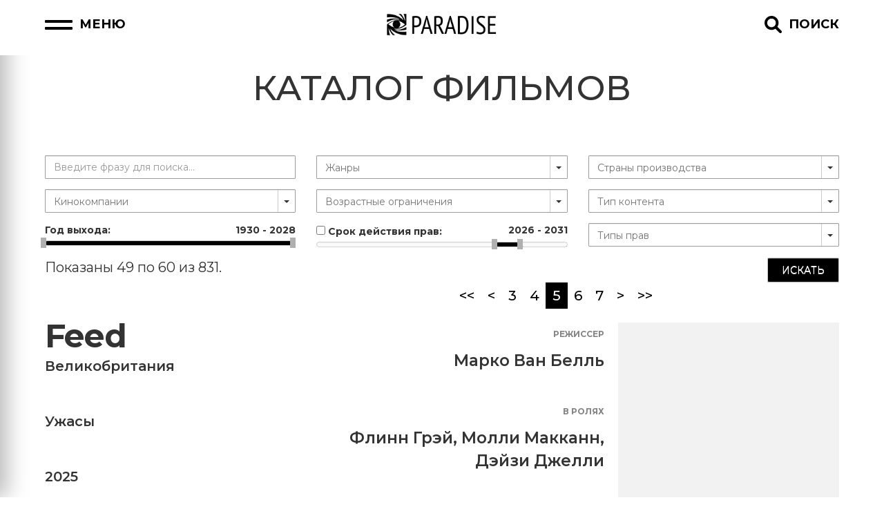

--- FILE ---
content_type: text/html; charset=UTF-8
request_url: https://paradisegroup.ru/catalog/index?genre=23&Film_page=5
body_size: 34227
content:

<!DOCTYPE html>
<html lang="ru">
<head>
    <meta charset="UTF-8">
    <link rel="stylesheet" type="text/css" href="/css/magicsuggest-min_1.css" />
<link rel="stylesheet" type="text/css" href="/css/nouislider.css" />
<link rel="stylesheet" type="text/css" href="/css/bootstrap.css" />
<link rel="stylesheet" type="text/css" href="/css/bootstrap-theme.css" />
<script type="text/javascript" src="/assets/41d6ca2c/jquery.min.js"></script>
<script type="text/javascript" src="/assets/41d6ca2c/jquery.ba-bbq.min.js"></script>
<script type="text/javascript" src="/js/js.cookie.js"></script>
<script type="text/javascript" src="/js/catalog.js"></script>
<script type="text/javascript" src="/js/magicsuggest-min.js"></script>
<script type="text/javascript" src="/js/nouislider.min.js"></script>
<title>Группа компаний Парадиз - Catalog</title>
    <link rel="apple-touch-icon" sizes="180x180" href="/design/icons/apple-touch-icon.png">
    <link rel="icon" type="image/png" sizes="32x32" href="/design/icons/favicon-32x32.png">
    <link rel="icon" type="image/png" sizes="16x16" href="/design/icons/favicon-16x16.png">
    <link rel="manifest" href="/design/icons/site.webmanifest">
    <link rel="mask-icon" href="/design/icons/safari-pinned-tab.svg" color="#5bbad5">
    <link rel="shortcut icon" href="/design/icons/favicon.ico">
    <meta name="msapplication-TileColor" content="#2b5797">
    <meta name="msapplication-config" content="/design/icons/browserconfig.xml">
    <meta name="theme-color" content="#ffffff">
    <meta name="viewport" content="width=device-width, initial-scale=1">
    <meta name="yandex-verification" content="deed155242ac070a"/>
    <link rel="preconnect" href="https://fonts.googleapis.com">
    <link rel="preconnect" href="https://fonts.gstatic.com" crossorigin>
    <link href="https://fonts.googleapis.com/css2?family=Montserrat:ital,wght@0,100..900;1,100..900&display=swap"
          rel="stylesheet">
    <link rel="stylesheet" href="/css/site.css">
</head>
<body>

<header class="gradiented">
    <div class="container">
        <button onclick="front.toggleMenu()" id="toggleMenu">
        <span>
            <span></span>
            <span></span>
        </span>
            <span>Меню</span>
        </button>
        <a href="/" class="logo">
            <picture>
                <img src="/design/logo.png" alt="Логоти Paradise Group">
            </picture>
        </a>
        <button id="toggleSearch" onclick="front.toggleSearch()">
        <span>
            <svg>
                <use xlink:href="#icon-magnifying-glass-solid"></use>
            </svg>
            <svg>
                <use xlink:href="#icon-xmark"></use>
            </svg>
        </span>
            <span>Поиск</span>
        </button>
    </div>
</header>

<div id="search-form">
    <div class="ya-site-form ya-site-form_inited_no"
         onclick="return {'action':'/site/search','arrow':false,'bg':'#000000','fontsize':14,'fg':'#ffffff','language':'ru','logo':'rb','publicname':'Поиск по www.paradisegroup.ru','suggest':true,'target':'_self','tld':'ru','type':2,'usebigdictionary':true,'searchid':2306101,'input_fg':'#000000','input_bg':'#ffffff','input_fontStyle':'normal','input_fontWeight':'normal','input_placeholder':'поиск по сайту','input_placeholderColor':'#000000','input_borderColor':'#7f9db9'}">
        <form action="https://yandex.ru/search/site/" method="get" target="_self"
              accept-charset="utf-8">
            <input
                    type="hidden" name="searchid" value="2306101"/><input type="hidden" name="l10n"
                                                                          value="ru"/><input
                    type="hidden" name="reqenc" value="utf-8"/><input type="search" name="text"
                                                                      value=""/><input
                    type="submit" value="Найти"/></form>
    </div>
    <style type="text/css">.ya-page_js_yes .ya-site-form_inited_no {
            display: none;
        }</style>
    <script type="text/javascript">(function (w, d, c) {
            var s = d.createElement('script'), h = d.getElementsByTagName('script')[0],
                e = d.documentElement;
            if ((' ' + e.className + ' ').indexOf(' ya-page_js_yes ') === -1) {
                e.className += ' ya-page_js_yes';
            }
            s.type = 'text/javascript';
            s.async = true;
            s.charset = 'utf-8';
            s.src = (d.location.protocol === 'https:' ? 'https:' : 'http:') + '//site.yandex.net/v2.0/js/all.js';
            h.parentNode.insertBefore(s, h);
            (w[c] || (w[c] = [])).push(function () {
                Ya.Site.Form.init()
            })
        })(window, document, 'yandex_site_callbacks');</script>

</div>

<nav>
    <ul class="menu">
        <li>
            <a href="/cinema/releases">Для кинотеатров</a>
            <ul class="submenu">
                <li><a href="/cinema/releases">График релизов</a></li>
                <li><a href="/cinema/trailers">Трейлеры</a></li>
                <li><a href="/cinema/materials">Материалы к фильмам</a></li>
                <!--                    <li><a href='/news/partners'>Новости для партнеров</a></li>-->
                <li><a href="/news">Новости</a></li>
            </ul>
        </li>
        <li>
            <a href="/catalog">TV / DVD / Новые медиа</a>
            <ul class="submenu">
                <li><a href="/catalog/new">Новинки</a></li>
                <!--                <li><a href="/cinema/releasesdvd">График релизов DVD\VOD</a></li>-->
                <li><a href="/catalog">Каталог</a></li>
                <li><a href="/catalog/ser">Сериалы</a></li>
                <li><a href="/prize">Поиск по наградам</a></li>
            </ul>
        </li>

        <li>
            <a href="/our/finished">Производство</a>
            <ul class="submenu">
                <li><a href="/our/preproduction">Pre production</a></li>
                <li><a href="/our/production">PRODUCTION</a></li>
                <li><a href="/our/postproduction">Post production</a></li>
                <li><a href="/our/finished">Готовые проекты</a></li>
            </ul>
        </li>
        <li>
            <ul class="submenu">
                <li><a href="/page/distribution">Дистрибуция</a></li>
                <li><a href="/page/productioncenter">Продюсерский центр</a></li>
                <li><a href="https://oknofest.com/" target="_blank">Фестиваль</a></li>
                <li><a href="/gallery">Галерея</a></li>
                <li><a href='/user/update'>Личный кабинет</a></li>
            </ul>
        </li>
        <li>
            <a href="/contacts/feedback">Контакты</a>
            <ul class="submenu">
                <li><a href="/contacts/feedback">Форма обратной связи</a></li>
                <li><a href="/page/map">Адрес и карта</a></li>
                <li><a href="/site/subdivisions">Контакты подразделений</a></li>
            </ul>
        </li>
        <li><a href='/user/update'>Личный кабинет</a></li>
    </ul>
</nav>

<main>

    
<div class="container">
    <h1>Каталог фильмов</h1>
    <form id="search-form" action="/catalog/index" method="get">
    <div class="row">
        <div class="col-md-4">
            <div class="form-group">
                <input name="CatalogSearch[name]" id="CatalogSearch_name" class="form-control" placeholder="Введите фразу для поиска..." type="text" />            </div>

            <div class="form-group ">
                <div id='company'></div>
            </div>

                            <div class="form-group">
                    <label class='wide'>
                        Год выхода:
                        <div class="pull-right"><span id='year_from'>0000</span> - <span id='year_to'>0000</span></div>
                        <input type='hidden' name="CatalogSearch[year_from]" id="field_year_from" value="0000">
                        <input type='hidden' name="CatalogSearch[year_to]" id="field_year_to" value="3000">
                    </label>

                    <div id='sliderYear'></div>
                </div>
            

        </div>
        <div class="col-md-4">
            <div class="form-group ">
                <div id='genre'></div>
            </div>

            <div class="form-group ">
                <div id='restrictions'></div>
            </div>

                            <div class="form-group">
                    <label class='wide'>
                        <input id="ytCatalogSearch_useRight" type="hidden" value="0" name="CatalogSearch[useRight]" /><input name="CatalogSearch[useRight]" id="CatalogSearch_useRight" value="1" type="checkbox" /> Срок действия прав:
                        <div class="pull-right"><span id='right_from'>0000</span> - <span id='right_to'>0000</span>
                        </div>
                        <input type='hidden' name="CatalogSearch[right_from]" id="field_right_from">
                        <input type='hidden' name="CatalogSearch[right_to]" id="field_right_to">
                    </label>

                    <div id='sliderRightRange'></div>
                </div>
            
        </div>

        <div class="col-md-4">
            <div class="form-group">
                <div id='country'></div>
            </div>
            <div class="form-group">
                <div id='types'></div>
            </div>

                            <div class="form-group">
                    <div id='rights'></div>
                </div>
            
        </div>
    </div>

    
    <button type="submit" id="search-form-submit" class="btn btn-default pull-right">Искать</button>
    </form>

    <div id="catalogResults" class="list-view">
<div class="row row-summary"><div class="col-md-6"><div class="summary">Показаны 49 по 60 из 831.</div></div><div class="col-md-6"><div class="pagination"><ul id="yw0" class="pagination pagination-sm"><li activeLabelSrOnly="(current)"><a href="/catalog/index?genre=23">&lt;&lt;</a></li><li activeLabelSrOnly="(current)"><a href="/catalog/index?genre=23&amp;Film_page=4">&lt;</a></li><li activeLabelSrOnly="(current)"><a href="/catalog/index?genre=23&amp;Film_page=3">3</a></li><li activeLabelSrOnly="(current)"><a href="/catalog/index?genre=23&amp;Film_page=4">4</a></li><li class="active"><a href="/catalog/index?genre=23&amp;Film_page=5">5<span class="sr-only">(current)</span></a></li><li activeLabelSrOnly="(current)"><a href="/catalog/index?genre=23&amp;Film_page=6">6</a></li><li activeLabelSrOnly="(current)"><a href="/catalog/index?genre=23&amp;Film_page=7">7</a></li><li activeLabelSrOnly="(current)"><a href="/catalog/index?genre=23&amp;Film_page=6">&gt;</a></li><li activeLabelSrOnly="(current)"><a href="/catalog/index?genre=23&amp;Film_page=70">&gt;&gt;</a></li></ul></div></div></div><div class="items">


<div class="film-preview">

    <div class="poster">
        <a href="/catalog/2646">
            <img src="/design/no-poster.png" alt="Feed" />        </a>
    </div>
    <div class="info">
        <div class="main">

            <a href="/catalog/2646" class="film-title">
                Feed            </a>

            
            <p><a href="/catalog?country=36">Великобритания</a></p>
            <p><a href="/catalog?genre=34">Ужасы</a></p>
            <p>2025</p>

            
<div class="film-social">
            <a href="https://www.imdb.com/title/tt30505578/" class="socialLink socialLink-imdb" target="_blank" data-pjax="0">
            <svg>
                <use xlink:href="#icon-imdb"></use>
            </svg>
        </a>
            </div>

        </div>
        <div class="details">

            
                            <p>
                    <label>Режиссер</label>
                    <a href="/person/19161">Марко Ван Белль</a><small> </small>                </p>
            
                            <p>
                    <label>В ролях</label>
                    <a href="/person/19162">Флинн Грэй</a><small></small>, <a href="/person/19163">Молли Макканн</a><small></small>, <a href="/person/19164">Дэйзи Джелли</a><small></small>                </p>
            

            
            
                            <p>
                    <label>Кинокомпания</label>
                    <a href="/catalog?company=3323">Ripple World Pictures</a>, <a href="/catalog?company=3977">Big Safari</a>, <a href="/catalog?company=2766">Creativity Capital</a>, <a href="/catalog?company=3978">Creativity Media</a>, <a href="/catalog?company=3850">Fís Éireann / Screen Ireland</a>, <a href="/catalog?company=3979">Koala FX</a>, <a href="/catalog?company=3980">Screen Ireland's Nationwide Fund</a>                </p>
                    </div>
    </div>
</div>



<div class="film-preview">

    <div class="poster">
        <a href="/catalog/2639">
            <img src="/images/8703_2025-09-19_18-37-20.png" alt="Devil and the Daylong Brothers, The" />        </a>
    </div>
    <div class="info">
        <div class="main">

            <a href="/catalog/2639" class="film-title">
                Devil and the Daylong Brothers, The            </a>

            
            <p><a href="/catalog?country=189">США</a></p>
            <p><a href="/catalog?genre=18">Мюзикл</a>, <a href="/catalog?genre=1">Боевик</a></p>
            <p>2025</p>

            
<div class="film-social">
            <a href="https://www.imdb.com/title/tt10905704/" class="socialLink socialLink-imdb" target="_blank" data-pjax="0">
            <svg>
                <use xlink:href="#icon-imdb"></use>
            </svg>
        </a>
                    <a href="https://www.kinopoisk.ru/film/1321085/" class="socialLink socialLink-kp" target="_blank" data-pjax="0">
            <svg>
                <use xlink:href="#icon-kp"></use>
            </svg>
        </a>
    </div>

        </div>
        <div class="details">

            
                            <p>
                    <label>Режиссер</label>
                    <a href="/person/18865">Брэндон МакКормик</a><small> </small>                </p>
            
                            <p>
                    <label>В ролях</label>
                    <a href="/person/18866">Брендан Брэдли</a><small></small>, <a href="/person/18867">Никан Робинсон</a><small></small>, <a href="/person/18868">Джордон Болден</a><small></small>, <a href="/person/18943">Рейни Куолли</a><small></small>, <a href="/person/18571">Кит Кэрредин</a><small></small>, <a href="/person/18944">Марк Эшворт</a><small></small>, <a href="/person/18945">Брэд Картер</a><small></small>, <a href="/person/18946">Адам Бойер</a><small></small>, <a href="/person/18947">Юджин Х. Расселл IV</a><small></small>, <a href="/person/18948">Kate Kovach</a><small></small>                </p>
            

            
            
                            <p>
                    <label>Кинокомпания</label>
                    <a href="/catalog?company=3967">Triple Horse Studios</a>, <a href="/catalog?company=3968">Whitestone Motion Pictures</a>, <a href="/catalog?company=3969">Brick Lane Entertainment</a>, <a href="/catalog?company=3554">Convoke Media</a>                </p>
                    </div>
    </div>
</div>



<div class="film-preview">

    <div class="poster">
        <a href="/catalog/2633">
            <img src="/images/4595b4604b3dabdc0fbdbf8a28d1914fe46e.jpeg" alt="Стукач" />        </a>
    </div>
    <div class="info">
        <div class="main">

            <a href="/catalog/2633" class="film-title">
                Стукач            </a>

                            <p class="film-title-orig">Yadang: The Snitch</p>
            
            <p><a href="/catalog?country=255">Южная Корея</a></p>
            <p><a href="/catalog?genre=25">Криминал</a>, <a href="/catalog?genre=7">Драма</a></p>
            <p>2025</p>

            
<div class="film-social">
            <a href="https://www.imdb.com/title/tt35851026/" class="socialLink socialLink-imdb" target="_blank" data-pjax="0">
            <svg>
                <use xlink:href="#icon-imdb"></use>
            </svg>
        </a>
                    <a href="https://www.kinopoisk.ru/film/5364756/" class="socialLink socialLink-kp" target="_blank" data-pjax="0">
            <svg>
                <use xlink:href="#icon-kp"></use>
            </svg>
        </a>
    </div>

        </div>
        <div class="details">

            
                            <p>
                    <label>Режиссер</label>
                    <a href="/person/18822">Хван Бён-гук</a><small> </small>                </p>
            
                            <p>
                    <label>В ролях</label>
                    <a href="/person/18823">Кан Ха-ныль</a><small></small>, <a href="/person/15343">Ю Хэ-джин</a><small></small>, <a href="/person/18824">Пак Хэ-джун</a><small></small>                </p>
            

            
            
                            <p>
                    <label>Кинокомпания</label>
                    <a href="/catalog?company=3961">Hive Media</a>, <a href="/catalog?company=3962">Plus M Entertainment</a>                </p>
                    </div>
    </div>
</div>



<div class="film-preview">

    <div class="poster">
        <a href="/catalog/2629">
            <img src="/images/8620_2026-01-13_21-33-50.png" alt="Die Nibelungen - Kampf der Königreiche" />        </a>
    </div>
    <div class="info">
        <div class="main">

            <a href="/catalog/2629" class="film-title">
                Die Nibelungen - Kampf der Königreiche            </a>

            
            <p><a href="/catalog?country=53">Германия</a></p>
            <p><a href="/catalog?genre=13">Фэнтези</a>, <a href="/catalog?genre=1">Боевик</a>, <a href="/catalog?genre=7">Драма</a></p>
            <p>2025</p>

            
<div class="film-social">
            <a href="https://www.imdb.com/title/tt38867942/" class="socialLink socialLink-imdb" target="_blank" data-pjax="0">
            <svg>
                <use xlink:href="#icon-imdb"></use>
            </svg>
        </a>
                    <a href="https://www.kinopoisk.ru/series/10005610/" class="socialLink socialLink-kp" target="_blank" data-pjax="0">
            <svg>
                <use xlink:href="#icon-kp"></use>
            </svg>
        </a>
    </div>

        </div>
        <div class="details">

            
                            <p>
                    <label>Режиссер</label>
                    <a href="/person/18650">Сирил Босс</a><small> </small>, <a href="/person/18651">Филипп Штеннерт</a><small> </small>                </p>
            
                            <p>
                    <label>В ролях</label>
                    <a href="/person/19683">Йёрдис Трибель</a><small></small>, <a href="/person/18653">Яннис Нивёнер</a><small></small>, <a href="/person/18652">Гийс Нейбр</a><small></small>, <a href="/person/18654">Розалинд Мюнстер</a><small></small>                </p>
            

            
            
                            <p>
                    <label>Кинокомпания</label>
                    <a href="/catalog?company=4022">Constantin Television</a>                </p>
                    </div>
    </div>
</div>



<div class="film-preview">

    <div class="poster">
        <a href="/catalog/2628">
            <img src="/images/8661_2025-11-15_22-02-45.png" alt="Провод мертвеца" />        </a>
    </div>
    <div class="info">
        <div class="main">

            <a href="/catalog/2628" class="film-title">
                Провод мертвеца            </a>

                            <p class="film-title-orig">Dead Man's Wire</p>
            
            <p><a href="/catalog?country=189">США</a></p>
            <p><a href="/catalog?genre=7">Драма</a>, <a href="/catalog?genre=25">Криминал</a>, <a href="/catalog?genre=11">Исторический</a></p>
            <p>2025</p>

            
<div class="film-social">
            <a href="https://www.imdb.com/title/tt15181326/" class="socialLink socialLink-imdb" target="_blank" data-pjax="0">
            <svg>
                <use xlink:href="#icon-imdb"></use>
            </svg>
        </a>
                    <a href="https://www.kinopoisk.ru/film/7129031/" class="socialLink socialLink-kp" target="_blank" data-pjax="0">
            <svg>
                <use xlink:href="#icon-kp"></use>
            </svg>
        </a>
    </div>

        </div>
        <div class="details">

            
                            <p>
                    <label>Режиссер</label>
                    <a href="/person/570">Гас Ван Сент</a><small> </small>                </p>
            
                            <p>
                    <label>В ролях</label>
                    <a href="/person/13654">Билл Скарсгард</a><small></small>, <a href="/person/2048">Аль Пачино</a><small></small>, <a href="/person/13653">Колман Доминго</a><small></small>, <a href="/person/18818">Кэри Элвес</a><small></small>, <a href="/person/19110">Дэйкер Монтгомери</a><small></small>, <a href="/person/19111">Майхала Херролд</a><small></small>, <a href="/person/19112">Джон Робинсон</a><small></small>, <a href="/person/19113">Джордан Клер Роббинс</a><small></small>, <a href="/person/19114">Casey Feigh</a><small></small>, <a href="/person/14188">Дэниэл Р. Хилл</a><small></small>                </p>
            

            
                            <p>
                    <label>Релиз в России</label>
                     2026                </p>
            
                            <p>
                    <label>Кинокомпания</label>
                    <a href="/catalog?company=3947">Elevated Films</a>, <a href="/catalog?company=3948">Pinstripes</a>, <a href="/catalog?company=3467">Balcony 9 Productions</a>, <a href="/catalog?company=3949">Co Created Media</a>, <a href="/catalog?company=3950">Construction Film</a>, <a href="/catalog?company=3951">Peak Distribution Partners</a>, <a href="/catalog?company=3952">Pressman Film</a>, <a href="/catalog?company=3953">Punch Once</a>, <a href="/catalog?company=3954">SIPUR</a>, <a href="/catalog?company=3446">Three Point Capital</a>, <a href="/catalog?company=3955">Va Bene Productions</a>, <a href="/catalog?company=3956">Wrong Turn Productions</a>, <a href="/catalog?company=3957">Yo Productions</a>                </p>
                    </div>
    </div>
</div>



<div class="film-preview">

    <div class="poster">
        <a href="/catalog/2627">
            <img src="/images/8608_Captain-Hook_Poster.jpg" alt="Капитан Крюк. Проклятые берега" />        </a>
    </div>
    <div class="info">
        <div class="main">

            <a href="/catalog/2627" class="film-title">
                Капитан Крюк. Проклятые берега            </a>

                            <p class="film-title-orig">Captain Hook: The Cursed Tides</p>
            
            <p><a href="/catalog?country=36">Великобритания</a></p>
            <p><a href="/catalog?genre=1">Боевик</a>, <a href="/catalog?genre=14">Приключения</a>, <a href="/catalog?genre=34">Ужасы</a></p>
            <p>2025</p>

            
<div class="film-social">
            <a href="https://www.imdb.com/title/tt33458086/" class="socialLink socialLink-imdb" target="_blank" data-pjax="0">
            <svg>
                <use xlink:href="#icon-imdb"></use>
            </svg>
        </a>
                    <a href="https://www.kinopoisk.ru/film/8311867/" class="socialLink socialLink-kp" target="_blank" data-pjax="0">
            <svg>
                <use xlink:href="#icon-kp"></use>
            </svg>
        </a>
    </div>

        </div>
        <div class="details">

            
                            <p>
                    <label>Режиссер</label>
                    <a href="/person/18812">Ларс Янссен</a><small> </small>                </p>
            
                            <p>
                    <label>В ролях</label>
                    <a href="/person/18813">Шон Кронин</a><small></small>, <a href="/person/18814">Юэн Уэзерберн</a><small></small>, <a href="/person/18815">Камерон Эшплэнт</a><small></small>, <a href="/person/18825">Ричард Роуден</a><small></small>, <a href="/person/18826">Дестини Вива</a><small></small>, <a href="/person/18827">Брэндон Эшплэнт</a><small></small>, <a href="/person/18828">Крис Ривз</a><small></small>, <a href="/person/18829">Дин Маршалл</a><small></small>                </p>
            

            
            
                            <p>
                    <label>Кинокомпания</label>
                    <a href="/catalog?company=3946">Rêvasser Films</a>                </p>
                    </div>
    </div>
</div>



<div class="film-preview">

    <div class="poster">
        <a href="/catalog/2621">
            <img src="/images/8741e8de6fe9aab503507527a7970bf68f2b.jpeg" alt="Northbound" />        </a>
    </div>
    <div class="info">
        <div class="main">

            <a href="/catalog/2621" class="film-title">
                Northbound            </a>

            
            <p><a href="/catalog?country=87">Канада</a></p>
            <p><a href="/catalog?genre=2">Комедия</a></p>
            <p>2025</p>

            
<div class="film-social">
            <a href="https://www.imdb.com/title/tt32916978/" class="socialLink socialLink-imdb" target="_blank" data-pjax="0">
            <svg>
                <use xlink:href="#icon-imdb"></use>
            </svg>
        </a>
            </div>

        </div>
        <div class="details">

            
                            <p>
                    <label>Режиссер</label>
                    <a href="/person/18800">Уильям Скаулар</a><small> </small>                </p>
            
                            <p>
                    <label>В ролях</label>
                    <a href="/person/18801">Джоанна Кэссиди</a><small></small>, <a href="/person/18355">Джулия Фокс</a><small></small>, <a href="/person/13326">Грэм Грин</a><small></small>, <a href="/person/15934">Брюс Дерн</a><small></small>                </p>
            

            
            
                            <p>
                    <label>Кинокомпания</label>
                    <a href="/catalog?company=3938">GateHouse Productions</a>, <a href="/catalog?company=3889">Beyond the Frame</a>, <a href="/catalog?company=2832">Lumanity Productions Inc.</a>, <a href="/catalog?company=3939">Northbound Productions</a>                </p>
                    </div>
    </div>
</div>



<div class="film-preview">

    <div class="poster">
        <a href="/catalog/2610">
            <img src="/images/8515_Снимок экрана (2).png" alt="Die Like A Man" />        </a>
    </div>
    <div class="info">
        <div class="main">

            <a href="/catalog/2610" class="film-title">
                Die Like A Man            </a>

            
            <p><a href="/catalog?country=189">США</a></p>
            <p><a href="/catalog?genre=6">Триллер</a>, <a href="/catalog?genre=25">Криминал</a></p>
            <p>2025</p>

            
<div class="film-social">
            <a href="https://www.imdb.com/title/tt4076170/" class="socialLink socialLink-imdb" target="_blank" data-pjax="0">
            <svg>
                <use xlink:href="#icon-imdb"></use>
            </svg>
        </a>
                    <a href="https://www.kinopoisk.ru/film/970381/" class="socialLink socialLink-kp" target="_blank" data-pjax="0">
            <svg>
                <use xlink:href="#icon-kp"></use>
            </svg>
        </a>
    </div>

        </div>
        <div class="details">

            
                            <p>
                    <label>Режиссер</label>
                    <a href="/person/18692">Эрик Назарян</a><small> </small>                </p>
            
                            <p>
                    <label>В ролях</label>
                    <a href="/person/18693">Мариэль Молино</a><small></small>, <a href="/person/18694">Кори Хардрикт</a><small></small>, <a href="/person/18695">Фрэнки Лояль Дельгадо</a><small></small>, <a href="/person/18972">Mariel Molino</a><small></small>, <a href="/person/18973">Сесар Гарсиа Гомес</a><small></small>, <a href="/person/18974">Круз Сантьяго</a><small></small>, <a href="/person/11144">Мигель Анхель Гарсиа</a><small></small>, <a href="/person/18975">Питер Марк Васкес</a><small></small>, <a href="/person/18976">Александр Гибсон</a><small></small>, <a href="/person/18977">Лаура Паталано</a><small></small>, <a href="/person/18978">Berenice Valle</a><small></small>                </p>
            

            
            
                            <p>
                    <label>Кинокомпания</label>
                    <a href="/catalog?company=3909">Confluential Films</a>, <a href="/catalog?company=3910">Voyager Pictures Inc.</a>, <a href="/catalog?company=3911">Showdown Productions</a>, <a href="/catalog?company=3912">222 Pictures</a>, <a href="/catalog?company=3913">Action Faith Media</a>, <a href="/catalog?company=3914">Boycott Entertainment</a>, <a href="/catalog?company=3915">Mucho Mas Media</a>, <a href="/catalog?company=3916">Two Twenty Two Pictures</a>                </p>
                    </div>
    </div>
</div>



<div class="film-preview">

    <div class="poster">
        <a href="/catalog/2608">
            <img src="/images/8517_vertikalnyj_poster_16.jpg" alt="Сезон охоты" />        </a>
    </div>
    <div class="info">
        <div class="main">

            <a href="/catalog/2608" class="film-title">
                Сезон охоты            </a>

                            <p class="film-title-orig">Hunting Season</p>
            
            <p><a href="/catalog?country=189">США</a></p>
            <p><a href="/catalog?genre=9">Экшен</a>, <a href="/catalog?genre=6">Триллер</a>, <a href="/catalog?genre=25">Криминал</a>, <a href="/catalog?genre=17">Детектив</a></p>
            <p>2025</p>

            
<div class="film-social">
            <a href="https://www.imdb.com/title/tt32537226/" class="socialLink socialLink-imdb" target="_blank" data-pjax="0">
            <svg>
                <use xlink:href="#icon-imdb"></use>
            </svg>
        </a>
                    <a href="https://www.kinopoisk.ru/film/6709494/" class="socialLink socialLink-kp" target="_blank" data-pjax="0">
            <svg>
                <use xlink:href="#icon-kp"></use>
            </svg>
        </a>
    </div>

        </div>
        <div class="details">

            
                            <p>
                    <label>Режиссер</label>
                    <a href="/person/18493">Раджа Коллинз</a><small> </small>                </p>
            
                            <p>
                    <label>В ролях</label>
                    <a href="/person/12848">Мэл Гибсон</a><small></small>, <a href="/person/11618">Хорди Молья</a><small></small>, <a href="/person/18690">Шелли Хенниг</a><small></small>, <a href="/person/19080">София Хьюблиц</a><small></small>, <a href="/person/19081">А.Дж. Бакли</a><small></small>, <a href="/person/19082">Джеймс ДюМонт</a><small></small>, <a href="/person/19083">Роб Моран</a><small></small>, <a href="/person/16447">Роки Майерс</a><small></small>, <a href="/person/15957">Оливер Тревена</a><small></small>, <a href="/person/19084">Джейлен Мур</a><small></small>                </p>
            

            
                            <p>
                    <label>Релиз в России</label>
                    22 января 2026                </p>
            
                            <p>
                    <label>Кинокомпания</label>
                    <a href="/catalog?company=3794">Beno Films</a>, <a href="/catalog?company=3202">BondIt Media Capital</a>, <a href="/catalog?company=3005">Buffalo 8 Productions</a>, <a href="/catalog?company=3276">CaliWood Pictures</a>, <a href="/catalog?company=3795">Filmopoly</a>, <a href="/catalog?company=3906">Fluffybear Media</a>, <a href="/catalog?company=3907">One Dollar Studios</a>                </p>
                    </div>
    </div>
</div>



<div class="film-preview">

    <div class="poster">
        <a href="/catalog/2605">
            <img src="/images/8511_vertikalnyj_poster_18.jpg" alt="Лекарь 2: Наследие Авиценны" />        </a>
    </div>
    <div class="info">
        <div class="main">

            <a href="/catalog/2605" class="film-title">
                Лекарь 2: Наследие Авиценны            </a>

                            <p class="film-title-orig">Physician II, The</p>
            
            <p><a href="/catalog?country=53">Германия</a></p>
            <p><a href="/catalog?genre=11">Исторический</a>, <a href="/catalog?genre=7">Драма</a></p>
            <p>2025</p>

            
<div class="film-social">
            <a href="https://www.imdb.com/title/tt32793488/" class="socialLink socialLink-imdb" target="_blank" data-pjax="0">
            <svg>
                <use xlink:href="#icon-imdb"></use>
            </svg>
        </a>
                    <a href="https://www.kinopoisk.ru/film/6746965/" class="socialLink socialLink-kp" target="_blank" data-pjax="0">
            <svg>
                <use xlink:href="#icon-kp"></use>
            </svg>
        </a>
    </div>

        </div>
        <div class="details">

            
                            <p>
                    <label>Режиссер</label>
                    <a href="/person/18683">Филипп Штёльцль</a><small> </small>                </p>
            
                            <p>
                    <label>В ролях</label>
                    <a href="/person/18684">Том Пэйн</a><small></small>, <a href="/person/18153">Эйдан Гиллен</a><small></small>, <a href="/person/18715">Аня Роуз Дейли</a><small></small>, <a href="/person/12847">Лиам Каннингэм</a><small></small>, <a href="/person/14126">Эмма Ригби</a><small></small>, <a href="/person/18713">Оуэн Тил</a><small></small>, <a href="/person/18714">Эмили Кокс</a><small></small>, <a href="/person/18716">Агота Дунаи</a><small></small>, <a href="/person/18979">Сара Кестелмен</a><small></small>, <a href="/person/18980">Мате Хауман</a><small></small>, <a href="/person/18981">Анна Ратте-Полле</a><small></small>                </p>
            

            
                            <p>
                    <label>Релиз в России</label>
                    26 февраля 2026                </p>
            
                            <p>
                    <label>Кинокомпания</label>
                    <a href="/catalog?company=783">Beta Cinema</a>, <a href="/catalog?company=3858">Constantin Film</a>, <a href="/catalog?company=3897">Lions Production</a>, <a href="/catalog?company=3898">Prime Video</a>, <a href="/catalog?company=3899">UFA Fiction</a>, <a href="/catalog?company=3900">Zeitsprung Pictures</a>, <a href="/catalog?company=3901">Zweites Deutsches Fernsehen (ZDF)</a>                </p>
                    </div>
    </div>
</div>



<div class="film-preview">

    <div class="poster">
        <a href="/catalog/2603">
            <img src="/design/no-poster.png" alt="Stranglehold" />        </a>
    </div>
    <div class="info">
        <div class="main">

            <a href="/catalog/2603" class="film-title">
                Stranglehold            </a>

            
            <p><a href="/catalog?country=189">США</a></p>
            <p><a href="/catalog?genre=1">Боевик</a></p>
            <p>2025</p>

            
<div class="film-social">
            <a href="https://www.imdb.com/title/tt33038782/" class="socialLink socialLink-imdb" target="_blank" data-pjax="0">
            <svg>
                <use xlink:href="#icon-imdb"></use>
            </svg>
        </a>
                    <a href="https://www.kinopoisk.ru/film/6146247/" class="socialLink socialLink-kp" target="_blank" data-pjax="0">
            <svg>
                <use xlink:href="#icon-kp"></use>
            </svg>
        </a>
    </div>

        </div>
        <div class="details">

            
                            <p>
                    <label>Режиссер</label>
                    <a href="/person/18679">Кларк Дьюк</a><small> </small>                </p>
            
                            <p>
                    <label>В ролях</label>
                    <a href="/person/1922">Рон Перлман</a><small></small>, <a href="/person/3141">Джастин Лонг</a><small></small>, <a href="/person/6440">Эшли Бенсон</a><small></small>, <a href="/person/18680">Джейк Лэси</a><small></small>, <a href="/person/18982">Максвелл Фридман</a><small></small>, <a href="/person/18983">Крис Кэнди</a><small></small>, <a href="/person/18984">Коуди Кеннеди</a><small></small>, <a href="/person/18985">Мартин Фишер</a><small></small>, <a href="/person/18986">Чандлер Дьюк</a><small></small>, <a href="/person/18987">Райан Немет</a><small></small>                </p>
            

            
                            <p>
                    <label>Релиз в России</label>
                    2026                </p>
            
                            <p>
                    <label>Кинокомпания</label>
                    <a href="/catalog?company=3006">Yale Productions</a>, <a href="/catalog?company=3894">Rabbits Black</a>                </p>
                    </div>
    </div>
</div>



<div class="film-preview">

    <div class="poster">
        <a href="/catalog/2602">
            <img src="/images/8494_Shaman_Poster.jpg" alt="Шаман" />        </a>
    </div>
    <div class="info">
        <div class="main">

            <a href="/catalog/2602" class="film-title">
                Шаман            </a>

                            <p class="film-title-orig">Shaman</p>
            
            <p><a href="/catalog?country=189">США</a>, <a href="/catalog?country=36">Великобритания</a>, <a href="/catalog?country=80">Испания</a></p>
            <p><a href="/catalog?genre=34">Ужасы</a></p>
            <p>2025</p>

            
<div class="film-social">
            <a href="https://www.imdb.com/title/tt28554021/" class="socialLink socialLink-imdb" target="_blank" data-pjax="0">
            <svg>
                <use xlink:href="#icon-imdb"></use>
            </svg>
        </a>
                    <a href="https://www.kinopoisk.ru/film/7479852/" class="socialLink socialLink-kp" target="_blank" data-pjax="0">
            <svg>
                <use xlink:href="#icon-kp"></use>
            </svg>
        </a>
    </div>

        </div>
        <div class="details">

            
                            <p>
                    <label>Режиссер</label>
                    <a href="/person/18678">Антонио Негрет</a><small> </small>                </p>
            
                            <p>
                    <label>В ролях</label>
                    <a href="/person/15295">Дэниэл Гиллис</a><small></small>, <a href="/person/13903">Сара Каннинг</a><small></small>, <a href="/person/10662">Джетт Клине</a><small></small>, <a href="/person/19493">Алехандро Фахардо</a><small></small>, <a href="/person/19494">Кури Фуэрес</a><small></small>, <a href="/person/19495">Сегундо Фуэрес</a><small></small>, <a href="/person/19496">Дэниэл Гиллис</a><small></small>, <a href="/person/19497">Матильда Лагос</a><small></small>, <a href="/person/19498">Мерси Лема</a><small></small>, <a href="/person/19499">Humberto Morales</a><small></small>, <a href="/person/19500">Дилан Такури</a><small></small>                </p>
            

            
                            <p>
                    <label>Релиз в России</label>
                    24 июля 2025                </p>
            
                            <p>
                    <label>Кинокомпания</label>
                    <a href="/catalog?company=3891">Night Tree</a>, <a href="/catalog?company=3892">Epopeya Films</a>, <a href="/catalog?company=3893">Macumba Films</a>                </p>
                    </div>
    </div>
</div>

</div><div class="row row-summary"><div class="col-md-6"><div class="summary">Показаны 49 по 60 из 831.</div></div><div class="col-md-6"><div class="pagination"><ul id="yw1" class="pagination pagination-sm"><li activeLabelSrOnly="(current)"><a href="/catalog/index?genre=23">&lt;&lt;</a></li><li activeLabelSrOnly="(current)"><a href="/catalog/index?genre=23&amp;Film_page=4">&lt;</a></li><li activeLabelSrOnly="(current)"><a href="/catalog/index?genre=23&amp;Film_page=3">3</a></li><li activeLabelSrOnly="(current)"><a href="/catalog/index?genre=23&amp;Film_page=4">4</a></li><li class="active"><a href="/catalog/index?genre=23&amp;Film_page=5">5<span class="sr-only">(current)</span></a></li><li activeLabelSrOnly="(current)"><a href="/catalog/index?genre=23&amp;Film_page=6">6</a></li><li activeLabelSrOnly="(current)"><a href="/catalog/index?genre=23&amp;Film_page=7">7</a></li><li activeLabelSrOnly="(current)"><a href="/catalog/index?genre=23&amp;Film_page=6">&gt;</a></li><li activeLabelSrOnly="(current)"><a href="/catalog/index?genre=23&amp;Film_page=70">&gt;&gt;</a></li></ul></div></div></div><div class="keys" style="display:none" title="/catalog/index?genre=23&amp;Film_page=5"><span>2646</span><span>2639</span><span>2633</span><span>2629</span><span>2628</span><span>2627</span><span>2621</span><span>2610</span><span>2608</span><span>2605</span><span>2603</span><span>2602</span></div>
</div>
</div>



</main>

<footer>
    <div class="container">
        <div class="info">
            <a href="/" class="logo">
                <picture>
                    <img src="/design/logo.png" alt="Логотип Paradise Group">
                </picture>
            </a>
            <a href="tel:74953242343">+7 (495) 324-23-43</a>
            <a href="mailto:info@paradisegpoupe.ru">info@paradisegpoupe.ru</a>

            <div class="social">
                <a href="" target="_blank">
                    <svg>
                        <use xlink:href="#icon-envilope"></use>
                    </svg>
                </a>
                <a href="" target="_blank">
                    <svg>
                        <use xlink:href="#icon-whatsapp"></use>
                    </svg>
                </a>
                <a href="" target="_blank">
                    <svg>
                        <use xlink:href="#icon-vk"></use>
                    </svg>
                </a>
            </div>
        </div>
        <div class="links">
            <ul id="menu">
                <li>
                    <a href="/cinema/releases">Для кинотеатров</a>
                    <ul class="submenu">
                        <li><a href='/cinema/releases'>График релизов</a></li>
                        <li><a href='/cinema/trailers'>Трейлеры</a></li>
                        <li><a href='/cinema/materials'>Материалы к фильмам</a></li>
                        <!--                    <li><a href='/news/partners'>Новости для партнеров</a></li>-->
                        <li><a href='/news'>Новости</a></li>
                    </ul>
                </li>
                <li>
                    <a href="/catalog">TV / DVD / Новые медиа</a>
                    <ul class="submenu">
                        <li><a href='/catalog/new'>Новинки</a></li>
                        <li><a href='/cinema/releasesdvd'>График релизов DVD\VOD</a></li>
                        <li><a href='/catalog'>Каталог</a></li>
                        <li><a href='/catalog/ser'>Сериалы</a></li>
                        <li><a href='/prize'>Поиск по наградам</a></li>
                    </ul>
                </li>

                <li>
                    <a href="/our/finished">Производство</a>
                    <ul class="submenu">
                        <li><a href='/our/preproduction'>Pre production</a></li>
                        <li><a href='/our/production'>PRODUCTION</a></li>
                        <li><a href='/our/postproduction'>Post production</a></li>
                        <li><a href='/our/finished'>Готовые проекты</a></li>
                    </ul>
                </li>
                <li>
                    <a href="/page/distribution">О компании</a>
                    <ul class="submenu">
                        <li><a href='/page/distribution'>Дистрибуция</a></li>
                        <li><a href='/page/productioncenter'>Продюсерский центр</a></li>
                        <li><a href='https://oknofest.com/' target="_blank">Фестиваль</a></li>
                        <li><a href='/gallery'>Галерея</a></li>
                        <li><a href='/user/update'>Личный кабинет</a></li>
                    </ul>
                </li>
            </ul>
        </div>
    </div>
</footer>

<div class="copyright">
    © 2024 Paradise Group
</div>

<script type="text/javascript" src="/assets/769371df/listview/jquery.yiilistview.js"></script>
<script type="text/javascript">
/*<![CDATA[*/
jQuery(function($) {
jQuery('#catalogResults').yiiListView({'ajaxUpdate':['catalogResults'],'ajaxVar':'ajax','pagerClass':'pagination','loadingClass':'list-view-loading','sorterClass':'sorter','enableHistory':false});

        var gu = $(function() {
            $('#company').magicSuggest({
                name: 'CatalogSearch[company]',
                placeholder: 'Кинокомпании',
                data: [{"id":3602,"name":"10.80 Films"},{"id":873,"name":"10th Hole Productions"},{"id":3787,"name":"120 Tax Credit Finance"},{"id":2877,"name":"120dB Films"},{"id":2835,"name":"1212 Entertainment"},{"id":3435,"name":"13 Films"},{"id":1666,"name":"13eme Rue"},{"id":891,"name":"1812 Productions"},{"id":2884,"name":"1984 Private Defense Contractors"},{"id":206,"name":"2 Entertain"},{"id":3281,"name":"20\/20"},{"id":2626,"name":"20th Century Fox Home Entertainment"},{"id":3572,"name":"2111 Pictures"},{"id":3912,"name":"222 Pictures"},{"id":2551,"name":"22h22"},{"id":3160,"name":"23ten"},{"id":3741,"name":"26 Films"},{"id":3112,"name":"27 Films Production"},{"id":426,"name":"2929 Productions"},{"id":3113,"name":"2DS Productions"},{"id":2635,"name":"2S Films"},{"id":3111,"name":"308 Ent"},{"id":2859,"name":"30West"},{"id":3121,"name":"3311 Productions"},{"id":3105,"name":"3:59"},{"id":2382,"name":"3DTK"},{"id":2800,"name":"3Pas Studios"},{"id":3804,"name":"408 Films"},{"id":3801,"name":"51 Entertainment"},{"id":3473,"name":"5100 Films"},{"id":117,"name":"57th & Irving Productions"},{"id":3683,"name":"6th & Idaho Productions"},{"id":2906,"name":"A Hamilton and Electric Pictures Production"},{"id":3417,"name":"A Saboteur"},{"id":3993,"name":"A&F Productions"},{"id":2726,"name":"A+E Studios"},{"id":2842,"name":"A-Line Pictures"},{"id":127,"name":"A-Mark Entertainment"},{"id":3857,"name":"A-Nation Media"},{"id":360,"name":"A.J.O.Z. Films"},{"id":2729,"name":"A24"},{"id":3275,"name":"Above the Clouds Media Group"},{"id":2732,"name":"Acacia Filmed Entertainment"},{"id":2964,"name":"ACE Pictures Entertainment"},{"id":3561,"name":"Acemaker MovieWorks"},{"id":3913,"name":"Action Faith Media"},{"id":3786,"name":"Action Jackson Films"},{"id":817,"name":"Adelstein-Parouse Productions"},{"id":473,"name":"Adlabs Films Ltd."},{"id":3919,"name":"Aero Mock-Ups"},{"id":2568,"name":"Afrodita Audiovisual, A.I.E."},{"id":3936,"name":"AGC International"},{"id":3325,"name":"AGC Studios"},{"id":3777,"name":"Agent Two"},{"id":3412,"name":"Aggregate Films"},{"id":3563,"name":"Agora Entertainment"},{"id":2565,"name":"AI-Film"},{"id":3599,"name":"Aiken Heart Films"},{"id":3493,"name":"Al Bravo Films"},{"id":3138,"name":"Alberta Film Development Program of the Alberta Government"},{"id":331,"name":"Alchemedia Films"},{"id":356,"name":"Alcon Entertainment"},{"id":3047,"name":"Alexander Media"},{"id":2970,"name":"Align"},{"id":3526,"name":"All Night Diner"},{"id":3941,"name":"Allegiance Theater"},{"id":3222,"name":"Alliance Films"},{"id":3071,"name":"Almost Never Films Inc."},{"id":985,"name":"Aloe Entertainment"},{"id":3704,"name":"Alpha Hollywood Studios"},{"id":309,"name":"Alphaville Films"},{"id":3511,"name":"Altit Media Group"},{"id":140,"name":"Alvernia Production"},{"id":3597,"name":"Amasia Entertainment"},{"id":3583,"name":"Amazing Owl"},{"id":2500,"name":"Amazon Studios"},{"id":981,"name":"Amber Entertainment"},{"id":1549,"name":"Ambient Entertainment GmbH"},{"id":113,"name":"American Empirical Pictures"},{"id":2721,"name":"American Entertainment Investors"},{"id":1753,"name":"American Film Company, The"},{"id":3883,"name":"American Picture House"},{"id":393,"name":"American Zoetrope"},{"id":3753,"name":"Americas Film Conservancy"},{"id":892,"name":"Amuse Entertainment"},{"id":3621,"name":"An Olive Branch Productions"},{"id":2627,"name":"Anchor Bay Films"},{"id":991,"name":"Angel Film"},{"id":2755,"name":"Animal Kingdom"},{"id":1374,"name":"Animus Films"},{"id":1225,"name":"Annapurna Pictures"},{"id":2879,"name":"Anniko Films"},{"id":189,"name":"Anonymous Content"},{"id":374,"name":"Antena 3 Films"},{"id":3727,"name":"Antena Latina"},{"id":3354,"name":"Anti-Worlds"},{"id":400,"name":"Antidote Films (I)"},{"id":3716,"name":"Anton"},{"id":2997,"name":"Apache Films"},{"id":3345,"name":"Apartment 3B Productions"},{"id":2510,"name":"Aperture Entertainment"},{"id":2497,"name":"Aperture Media Partners"},{"id":3872,"name":"Aperture Media Productions"},{"id":224,"name":"ApolloMedia"},{"id":3680,"name":"Appian Way"},{"id":3211,"name":"Aramid Entertainment Fund"},{"id":868,"name":"Arcadia Motion Pictures"},{"id":3127,"name":"Arcana Studio"},{"id":3247,"name":"Archer Gray Productions"},{"id":3737,"name":"Arctik Films"},{"id":1272,"name":"ARD Degeto Film GmbH"},{"id":3440,"name":"Arenamedia"},{"id":266,"name":"Argonaut Pictures"},{"id":1052,"name":"Armian Pictures"},{"id":3546,"name":"Armory Films"},{"id":4008,"name":"ARNIMA Production"},{"id":3805,"name":"Arowana Films"},{"id":229,"name":"Arramis Films Inc."},{"id":77,"name":"arte France Cinema"},{"id":3838,"name":"Arte G.E.I.E."},{"id":851,"name":"Artemis Productions"},{"id":942,"name":"Artificial Eye"},{"id":141,"name":"Artina Films"},{"id":3986,"name":"ArtPhyl"},{"id":3996,"name":"Arts District Entertainment"},{"id":2580,"name":"As Is Productions"},{"id":3224,"name":"Asahi Hoso"},{"id":3225,"name":"Asahi Shimbunsha"},{"id":723,"name":"Ascendant Pictures"},{"id":3863,"name":"Ascot Elite Entertainment Group"},{"id":3424,"name":"Ashland Hill Media Finance"},{"id":2487,"name":"ASIG Productions"},{"id":2787,"name":"Assemble Media"},{"id":3611,"name":"Astral Pictures"},{"id":3409,"name":"Astral Plane"},{"id":3579,"name":"Asymmetric VFX"},{"id":3199,"name":"Ataraxia Entertainment"},{"id":3146,"name":"Atlantic Films"},{"id":1054,"name":"Atlantic Pictures (II)"},{"id":936,"name":"Atlas Entertainment"},{"id":930,"name":"Atmosphere Entertainment MM LLC"},{"id":3219,"name":"Atomic Arts"},{"id":3739,"name":"Atomic Entertainment"},{"id":2714,"name":"Atresmedia Cine"},{"id":3987,"name":"Aura Film Partnership"},{"id":3366,"name":"Aurum Producciones S.A."},{"id":41,"name":"Australian Film Finance Corporation (AFFC)"},{"id":1231,"name":"Automatik Entertainment"},{"id":2890,"name":"Autopsythemovie"},{"id":3181,"name":"Avalanche Films"},{"id":814,"name":"AVRO Television"},{"id":2708,"name":"Awesomeness Films"},{"id":1668,"name":"Axel Films"},{"id":3330,"name":"AZA Films"},{"id":3461,"name":"B Good Picture Company"},{"id":3363,"name":"B.A. Entertainment"},{"id":2001,"name":"Baby Cow Films"},{"id":961,"name":"Backup Films"},{"id":3248,"name":"Bad Medicine Films"},{"id":3099,"name":"Badhouse Studios Mexico"},{"id":3115,"name":"Badlands Entertainment"},{"id":3622,"name":"Bagman (2009)"},{"id":3161,"name":"Baird Films"},{"id":3617,"name":"Baja Films Internacional"},{"id":3862,"name":"Baker Entertainment"},{"id":3861,"name":"Baker Entertainment Group"},{"id":3500,"name":"Balboa Productions"},{"id":3467,"name":"Balcony 9 Productions"},{"id":714,"name":"Baltimore Pictures"},{"id":3600,"name":"Band With Pictures"},{"id":110,"name":"Bandito Brothers"},{"id":532,"name":"Bangkok Dangerous"},{"id":1546,"name":"Banque Populaire Images 10"},{"id":3982,"name":"Barbarian Films"},{"id":3567,"name":"Bard Tales Productions"},{"id":3817,"name":"Barletta"},{"id":3413,"name":"BarnStorm Productions"},{"id":3389,"name":"Barry Linen Motion Pictures"},{"id":3179,"name":"Barunson"},{"id":4003,"name":"Barunson E&A"},{"id":1429,"name":"BBC Films"},{"id":3303,"name":"BBC Music"},{"id":3088,"name":"BCL Finance Group"},{"id":2819,"name":"Beach Pictures"},{"id":3524,"name":"Bee Holder Productions"},{"id":2632,"name":"Belvision"},{"id":3514,"name":"Benaroya Pictures"},{"id":3395,"name":"Benetone Films"},{"id":3794,"name":"Beno Films"},{"id":377,"name":"Berrick Filmproduktion"},{"id":3766,"name":"Beside Productions"},{"id":783,"name":"Beta Cinema"},{"id":3606,"name":"BetRed Stories"},{"id":3889,"name":"Beyond the Frame"},{"id":3964,"name":"Beyond the Porch"},{"id":2983,"name":"BFI"},{"id":3021,"name":"BFI Film Fund"},{"id":3615,"name":"BFI NETWORK"},{"id":989,"name":"Bibo Films"},{"id":3443,"name":"Bidibul Productions"},{"id":3774,"name":"Big Bang Production"},{"id":921,"name":"Big Beach Films"},{"id":3847,"name":"Big Book Media"},{"id":2920,"name":"Big Cat Productions"},{"id":2578,"name":"Big Indie Pictures"},{"id":3977,"name":"Big Safari"},{"id":3610,"name":"Big Valley Pictures"},{"id":3715,"name":"BKStudios"},{"id":2860,"name":"Black Bear Pictures"},{"id":3129,"name":"Black Label Media"},{"id":2971,"name":"Black Lion Films Limited"},{"id":3873,"name":"Black Mask Studios"},{"id":2855,"name":"Blank Tape"},{"id":3522,"name":"Blind Bulldog Films"},{"id":3131,"name":"Bliss Media"},{"id":378,"name":"Blood & Chocolate Productions Ltd."},{"id":3369,"name":"Blood Brothers FX"},{"id":3788,"name":"Blue Lion Entertainment Co."},{"id":632,"name":"Blue Rider Pictures"},{"id":533,"name":"Blue Star Pictures"},{"id":2858,"name":"BlueBolt"},{"id":451,"name":"Blueprint Films"},{"id":853,"name":"Blueprint Pictures"},{"id":3612,"name":"Bluestone Entertainment"},{"id":952,"name":"Bluewater Pictures"},{"id":1232,"name":"Blumhouse Productions"},{"id":3122,"name":"BN Films"},{"id":3072,"name":"Boatyard Productions"},{"id":2911,"name":"Bodi Media Company"},{"id":3648,"name":"Boies Schiller Entertainment"},{"id":3125,"name":"Boies\/Schiller Film Group"},{"id":3362,"name":"Bon Factory"},{"id":2912,"name":"Bona Film Group"},{"id":286,"name":"Bondesen-Graup"},{"id":2979,"name":"BondIt"},{"id":3202,"name":"BondIt Media Capital"},{"id":3537,"name":"Bonelli Entertainment"},{"id":3190,"name":"Booster Project"},{"id":3089,"name":"Boss Collaboration"},{"id":3752,"name":"Bossa Nova Films"},{"id":3195,"name":"Bottleship VFX"},{"id":3004,"name":"BoulderLight Pictures"},{"id":287,"name":"Box Film Ltd."},{"id":516,"name":"Boy of the Year"},{"id":3914,"name":"Boycott Entertainment"},{"id":3452,"name":"Bradley Pilz Productions"},{"id":3061,"name":"Branded Pictures Entertainment"},{"id":3539,"name":"Brandon Box"},{"id":3776,"name":"Brandt\/Haas Productions"},{"id":434,"name":"Brass Hat Films"},{"id":1057,"name":"Braven Films"},{"id":3969,"name":"Brick Lane Entertainment"},{"id":207,"name":"Brideshead Films"},{"id":2596,"name":"Bridge Finance Company, The"},{"id":204,"name":"Brightlight Pictures Inc."},{"id":3116,"name":"Brillstein Entertainment Partners"},{"id":3455,"name":"Britflicks"},{"id":2965,"name":"BRO Cinema"},{"id":2716,"name":"Broad Green Pictures"},{"id":3414,"name":"Broken Open Pictures"},{"id":3742,"name":"Bron Capital Partners"},{"id":2756,"name":"Bron Studios"},{"id":3802,"name":"Bronte Pictures"},{"id":1870,"name":"Brownstone Productions (III)"},{"id":3868,"name":"Bruce Cohen Productions"},{"id":3005,"name":"Buffalo 8 Productions"},{"id":3274,"name":"Buffalo Gal Pictures"},{"id":3769,"name":"Build a Bear Entertainment"},{"id":3540,"name":"Bulldog Brothers Entertainment"},{"id":3350,"name":"Burning Sky Films"},{"id":3820,"name":"Buzzfeed Studios"},{"id":4023,"name":"BY4M Studio"},{"id":112,"name":"C47 Productions"},{"id":3283,"name":"CAA Media Finance"},{"id":2826,"name":"Calamity Films"},{"id":3276,"name":"CaliWood Pictures"},{"id":943,"name":"Camberwell \/ Fly Films"},{"id":3336,"name":"Camelot Films"},{"id":115,"name":"Canadian Film or Video Production Tax Credit (CPTC)"},{"id":3596,"name":"Canadian Opera Company"},{"id":118,"name":"Canal+ Espa"},{"id":2679,"name":"Canal+ Espa\u00f1a"},{"id":133,"name":"Canal+ [fr]"},{"id":3080,"name":"Candy Bar Productions"},{"id":3103,"name":"Cannonball Productions"},{"id":3603,"name":"Canopy Media Partners"},{"id":273,"name":"Capacity Pictures"},{"id":730,"name":"Capcom Company"},{"id":59,"name":"Capitol Films Limited"},{"id":3451,"name":"Capstone Studios"},{"id":898,"name":"Capture The Flag Films"},{"id":3666,"name":"Caravan Carpark Films"},{"id":3483,"name":"Carte Blanche"},{"id":230,"name":"Carthago Films S.a.r.l"},{"id":3684,"name":"Castel Films"},{"id":190,"name":"Castle Rock Entertainment"},{"id":3496,"name":"Catchlight Studios"},{"id":348,"name":"Cattleya"},{"id":3888,"name":"Cave Painting Pictures"},{"id":2607,"name":"CBS Films"},{"id":134,"name":"Celluloid Dreams"},{"id":3887,"name":"Center Mass Studios"},{"id":2900,"name":"Center Post Visual Effect Solution"},{"id":30,"name":"Centre National de la Cinematograhie (CNC)"},{"id":2634,"name":"Centre National de la Cin\u00e9matographie (CNC)"},{"id":3672,"name":"Cesk\u00e1 Televize"},{"id":3789,"name":"Channel Zero"},{"id":3373,"name":"Chaos, a Film Company"},{"id":2991,"name":"Charades"},{"id":3707,"name":"Charter Management"},{"id":3502,"name":"Chasing Epic Pictures"},{"id":3784,"name":"Cheetah Vision"},{"id":3282,"name":"Chicken Soup for the Soul Entertainment"},{"id":2797,"name":"Chimney Post"},{"id":161,"name":"China Film Co-Production Corporation"},{"id":447,"name":"China Film Group Corporation"},{"id":3191,"name":"China Film Group Corporation (CFGC)"},{"id":3173,"name":"Choicecut Pictures"},{"id":3513,"name":"Christian de Gallegos Films"},{"id":3644,"name":"Chu Media"},{"id":375,"name":"Cindy Cowan Entertainment"},{"id":2947,"name":"Cin\u00e9 +"},{"id":2096,"name":"Cine B"},{"id":2645,"name":"Cin\u00e9 Cin\u00e9mas"},{"id":3530,"name":"Cin\u00e9+"},{"id":3903,"name":"Cine-Mobil"},{"id":3763,"name":"Cinema 7 Films"},{"id":955,"name":"Cinema Four"},{"id":2570,"name":"Cinema One"},{"id":993,"name":"Cinema Prime Film"},{"id":9,"name":"CinemaNX Isle of Man Film EFD"},{"id":3568,"name":"Cinematic Productions"},{"id":3645,"name":"Cinematicrex Productions"},{"id":3902,"name":"CinePostproduction"},{"id":3708,"name":"Cineric"},{"id":1022,"name":"CineSon Entertainment"},{"id":3691,"name":"Cinestar Pictures"},{"id":2788,"name":"Cinestate"},{"id":3188,"name":"Cinestone"},{"id":3593,"name":"Cinetic Media"},{"id":3926,"name":"Circle Management + Production"},{"id":2597,"name":"Circle of Confusion"},{"id":3815,"name":"Circus Studios"},{"id":164,"name":"Citizen Snow Film Productions"},{"id":3168,"name":"CJ E&M Film Financing & Investment Entertainment & Comics"},{"id":3169,"name":"CJ Entertainment"},{"id":2998,"name":"Claqueta, La"},{"id":1025,"name":"Class 5 Films"},{"id":3813,"name":"Cliff Edge Pictures"},{"id":815,"name":"Clockwork Pictures"},{"id":171,"name":"Closest to the Hole Productions"},{"id":3870,"name":"Cloud to Ground"},{"id":3949,"name":"Co Created Media"},{"id":2986,"name":"Cohen Media Group"},{"id":895,"name":"Cold Rock Productions BC"},{"id":3772,"name":"Collins House Productions"},{"id":2861,"name":"Color Force"},{"id":977,"name":"Company Films"},{"id":3182,"name":"Compass Productions"},{"id":3555,"name":"Conch Republic"},{"id":3525,"name":"Concourse Media"},{"id":3909,"name":"Confluential Films"},{"id":3750,"name":"Conspira\u00e7\u00e3o Filmes"},{"id":3858,"name":"Constantin Film"},{"id":3155,"name":"Constantin Film \/Intermedia"},{"id":514,"name":"Constantin Film Produktion GmbH"},{"id":4022,"name":"Constantin Television"},{"id":3464,"name":"Constellate Films"},{"id":75,"name":"Constellation Entertainment"},{"id":3950,"name":"Construction Film"},{"id":3279,"name":"Contentious Media"},{"id":3570,"name":"Conuco Productions"},{"id":3681,"name":"Convergence Entertainment Group"},{"id":3554,"name":"Convoke Media"},{"id":818,"name":"Copper Heart Entertainment"},{"id":3783,"name":"Coquette Productions"},{"id":3927,"name":"Corduroy Entertainment"},{"id":920,"name":"Corduroy Films"},{"id":2727,"name":"Corner Piece Capital"},{"id":964,"name":"Corvus Corax Productions"},{"id":277,"name":"Costa do Castelo Filmes"},{"id":2895,"name":"COTA Films"},{"id":3821,"name":"CR8IV DNA"},{"id":548,"name":"Crave Films"},{"id":3585,"name":"Crave Pictures"},{"id":3207,"name":"Crazy Horse Effects"},{"id":3758,"name":"Crazy Legs Features"},{"id":3867,"name":"Crazy Legs Features"},{"id":3759,"name":"Crazy Legs Productions"},{"id":3339,"name":"Creative Artists Agency (CAA) "},{"id":3010,"name":"Creative Europe Media"},{"id":3022,"name":"Creative Scotland"},{"id":3556,"name":"Creative Tank Ink"},{"id":2766,"name":"Creativity Capital"},{"id":3978,"name":"Creativity Media"},{"id":3208,"name":"Creature Effects"},{"id":1611,"name":"Crime Scene Pictures"},{"id":3405,"name":"Crossroad Productions"},{"id":3147,"name":"Crush Pictures"},{"id":3743,"name":"Crystal Wealth"},{"id":2011,"name":"Cub Five Productions"},{"id":3717,"name":"Cuba Pictures"},{"id":3157,"name":"Culmination Productions"},{"id":3242,"name":"Curiosa Films"},{"id":2806,"name":"Curiously Bright"},{"id":3392,"name":"Current Entertainment"},{"id":2907,"name":"Cyan Films"},{"id":3421,"name":"Czech Anglo Productions"},{"id":2975,"name":"Dagger Films"},{"id":76,"name":"Dan Films"},{"id":379,"name":"Daniel Bobker Productions"},{"id":2830,"name":"Darius Films Inc."},{"id":663,"name":"Dark & Stormy"},{"id":3367,"name":"Dark Castle Entertainment"},{"id":270,"name":"Dark Horse Entertainment"},{"id":3965,"name":"Darkwell Entertainment"},{"id":2840,"name":"Daryl Roth Productions"},{"id":3973,"name":"Das Films"},{"id":3528,"name":"Dawn's Light"},{"id":939,"name":"Daybreak Pictures"},{"id":3176,"name":"Daydream Entertainment"},{"id":1548,"name":"Daydream Productions"},{"id":3154,"name":"Dayenu Films"},{"id":3652,"name":"Dbuck Films"},{"id":1592,"name":"DCM Productions"},{"id":707,"name":"De Line Pictures"},{"id":2590,"name":"De Vijver Media"},{"id":3834,"name":"Deal Productions"},{"id":3790,"name":"December Films"},{"id":893,"name":"Deep Sky Entertainment"},{"id":3722,"name":"Dektor Film"},{"id":3226,"name":"Dentsu"},{"id":2757,"name":"Denver and Delilah Productions"},{"id":380,"name":"Depth of Field"},{"id":874,"name":"Derby Street Films"},{"id":3849,"name":"Desperate Optimists"},{"id":655,"name":"Destination Films"},{"id":278,"name":"Det Danske Filminstitut"},{"id":3771,"name":"Detour Filmproduction"},{"id":3177,"name":"Dexter Digital"},{"id":3178,"name":"Dexter Studios"},{"id":3688,"name":"Dharma Productions"},{"id":643,"name":"Di Bonaventura Pictures"},{"id":2838,"name":"Dial 9"},{"id":3183,"name":"Diamant Cohen Productions"},{"id":3637,"name":"Diamond Films"},{"id":2799,"name":"Digital District"},{"id":3271,"name":"Digital Ignition Entertainment"},{"id":2922,"name":"Digital Interference Productions"},{"id":586,"name":"Dino De Laurentiis Productions"},{"id":2624,"name":"DiNovi Pictures"},{"id":418,"name":"Dirty Films"},{"id":3310,"name":"Dirty Monkey Films Group"},{"id":3558,"name":"DMC Film"},{"id":786,"name":"Dog Eat Dog Films"},{"id":3015,"name":"Dog with a Bone Productions"},{"id":2070,"name":"Don Carmody Productions"},{"id":3921,"name":"Dor Film Produktionsgesellschaft"},{"id":2836,"name":"Double Dare You (DDY)"},{"id":1483,"name":"Double Feature Films"},{"id":2908,"name":"Double Guess"},{"id":3212,"name":"Double Negative"},{"id":3557,"name":"Dream Big Productions"},{"id":3016,"name":"Dream Team Films Pvt. Ltd."},{"id":359,"name":"DreamWorks SKG"},{"id":3670,"name":"Dugong Films"},{"id":2717,"name":"Dune Entertainment"},{"id":3904,"name":"Dune Films"},{"id":3262,"name":"Duran Duboi"},{"id":3075,"name":"Durango Pictures"},{"id":3846,"name":"Dutch Angle"},{"id":3538,"name":"Eagle Pictures"},{"id":3368,"name":"Eagle Vision Inc."},{"id":342,"name":"Ealing Studios"},{"id":3504,"name":"Eastern International Pictures Group"},{"id":2896,"name":"Echo Films"},{"id":3991,"name":"Echo Lake Entertainment"},{"id":3450,"name":"EchoWolf Productions"},{"id":576,"name":"Eclectic Pictures Inc."},{"id":3117,"name":"Ecosse Films"},{"id":3139,"name":"Eden Rock Media"},{"id":3607,"name":"Eden Wurmfeld Films"},{"id":4024,"name":"Edith Productions,"},{"id":965,"name":"Edmonds Entertainment"},{"id":2722,"name":"Edward R. Pressman Film Corporation"},{"id":3050,"name":"Egg Studios"},{"id":3591,"name":"Ego Film Arts"},{"id":816,"name":"Egoli Tossell Film AG"},{"id":2841,"name":"Eighth Square Entertainment"},{"id":208,"name":"El Deseo S.A."},{"id":3359,"name":"El Ride Productions"},{"id":2507,"name":"Electric Shadow Company, The"},{"id":3928,"name":"Electro Corduroy Entertainment"},{"id":3997,"name":"Electromagnetic Productions"},{"id":3799,"name":"Elevate Media Partners"},{"id":3947,"name":"Elevated Films"},{"id":4025,"name":"Elevated Films (II)"},{"id":152,"name":"Elevation Filmworks"},{"id":3319,"name":"Eliofilm"},{"id":3245,"name":"Elle Driver"},{"id":3878,"name":"Elsani Film"},{"id":3384,"name":"Elysian Film Group"},{"id":456,"name":"Emmett\/Furla Films"},{"id":3785,"name":"Emmett\/Furla Oasis Films"},{"id":3751,"name":"Empyrean Pictures"},{"id":3694,"name":"EMRJ Entertainment"},{"id":3544,"name":"Enderby Entertainment"},{"id":782,"name":"Endgame Entertainment"},{"id":2741,"name":"Endurance Media"},{"id":3541,"name":"Enhanced Media"},{"id":3090,"name":"ENTC\/2 Towers Entertainment"},{"id":3664,"name":"Entelekey Media"},{"id":3114,"name":"Entertainer Production Company. The"},{"id":2742,"name":"Entertainment One"},{"id":2488,"name":"Envision Entertainment"},{"id":841,"name":"Envision Entertainment Corporation"},{"id":3569,"name":"Epic Pictures"},{"id":3566,"name":"Epic Pictures Releasing"},{"id":966,"name":"Epidemic Pictures"},{"id":3892,"name":"Epopeya Films"},{"id":435,"name":"Epsilon Motion Pictures"},{"id":967,"name":"Escape Artists"},{"id":3920,"name":"Espectro Mx Films"},{"id":3723,"name":"Estuary Films"},{"id":2575,"name":"Estudios Piccaso"},{"id":3798,"name":"ETA Films"},{"id":83,"name":"Europa Corp."},{"id":879,"name":"EuropaCorp."},{"id":3505,"name":"Europe-China Pictures Group"},{"id":3754,"name":"Ever So Close"},{"id":3582,"name":"Evergreen Valley Productions"},{"id":3062,"name":"Evoke"},{"id":3520,"name":"Evolve Studios"},{"id":549,"name":"Exclusive Media Group"},{"id":3415,"name":"Execution Style Entertainment"},{"id":2897,"name":"Exformat Films"},{"id":3764,"name":"Extension 765"},{"id":4007,"name":"Eyescream Studio"},{"id":3380,"name":"F.G. Film Productions"},{"id":3023,"name":"Fable Pictures"},{"id":3824,"name":"Fabula"},{"id":3718,"name":"Factory Underground"},{"id":3598,"name":"Falkun Films"},{"id":1004,"name":"Fantastic Films Ltd."},{"id":1056,"name":"Far Hills Pictures"},{"id":3923,"name":"Fat City"},{"id":2901,"name":"Fatcat VFX"},{"id":3474,"name":"Fathom Film Company"},{"id":3273,"name":"Fearworks"},{"id":3736,"name":"Featuristic Films"},{"id":2957,"name":"Feel Films"},{"id":2383,"name":"Feelgood Entertainment"},{"id":3924,"name":"Felix Culpa"},{"id":301,"name":"Fernando Trueba Producciones Cinematogr"},{"id":3627,"name":"Fiction Park"},{"id":3294,"name":"Fictive"},{"id":1270,"name":"Fidelite Films"},{"id":460,"name":"Fidelite Productions"},{"id":3696,"name":"Fields Entertainment"},{"id":3988,"name":"Fierce Entertainment"},{"id":172,"name":"Fighter"},{"id":3355,"name":"Film 4"},{"id":2734,"name":"Film 44"},{"id":2764,"name":"Film Afrika Worldwide CC"},{"id":3076,"name":"FILM BRIDGE INTERNATIONAL"},{"id":3994,"name":"Film Department, The"},{"id":940,"name":"Film Four Ltd."},{"id":2958,"name":"Film House Germany"},{"id":2992,"name":"Film i V\u00e4st"},{"id":4026,"name":"Film Manufacturers"},{"id":3085,"name":"Film Mode Entertainment"},{"id":1029,"name":"Film Rites"},{"id":1018,"name":"Film Victoria"},{"id":43,"name":"Film4"},{"id":905,"name":"FilmDistrict"},{"id":567,"name":"FilmEngine"},{"id":3118,"name":"Filmgate Films"},{"id":3174,"name":"FilmK"},{"id":3376,"name":"Filmkameratene A\/S"},{"id":3328,"name":"Filmland International"},{"id":3175,"name":"Filmmaker R&K"},{"id":933,"name":"FilmNation Entertainment"},{"id":3549,"name":"Filmology Finance"},{"id":3795,"name":"Filmopoly"},{"id":3673,"name":"Filmov\u00e1 Nadace"},{"id":899,"name":"Films du Territoire, Les"},{"id":900,"name":"Films Esplanade, Les"},{"id":1023,"name":"Filmsmith Productions"},{"id":3613,"name":"Filmsquad"},{"id":3709,"name":"Filmula"},{"id":3844,"name":"Finch Entertainment"},{"id":2856,"name":"Fire Axe Pictures"},{"id":3665,"name":"Firefly Films"},{"id":2539,"name":"First Look Media"},{"id":3703,"name":"First Point Entertainment"},{"id":978,"name":"Firstar Films"},{"id":3850,"name":"F\u00eds \u00c9ireann \/ Screen Ireland"},{"id":3895,"name":"FL6 Entertainment"},{"id":3775,"name":"Flame Ventures"},{"id":2875,"name":"FlipZide Pictures"},{"id":3906,"name":"Fluffybear Media"},{"id":3581,"name":"Fluke Studios"},{"id":3825,"name":"Flynn Forest Productions"},{"id":2012,"name":"Flypaper Press"},{"id":3,"name":"Focus Features"},{"id":3073,"name":"FocusFox Studio"},{"id":2815,"name":"Foley Walkers Studio"},{"id":896,"name":"Forecast Pictures"},{"id":1216,"name":"Foresight unlimited"},{"id":3051,"name":"Foton Pictures"},{"id":3293,"name":"Fotosintesis Media"},{"id":3770,"name":"Foundation Media Partners"},{"id":136,"name":"FOZ"},{"id":3327,"name":"Frakas Productions"},{"id":221,"name":"France 2 Cinema"},{"id":2938,"name":"France 2 Cin\u00e9ma"},{"id":84,"name":"France 3 Cinema"},{"id":3095,"name":"Freckle Films"},{"id":2972,"name":"Fred Films"},{"id":3284,"name":"Free Association"},{"id":941,"name":"Free Range Films"},{"id":4012,"name":"Freedom Films"},{"id":3630,"name":"Fremantle"},{"id":3933,"name":"Fresh Fish Films"},{"id":1030,"name":"Fria Luz Del Dia, A.I.E."},{"id":3360,"name":"Fry Cook Productions"},{"id":3553,"name":"Full Circle Productions"},{"id":3100,"name":"Full Throttle Pictures"},{"id":3509,"name":"Fuller Media"},{"id":2765,"name":"Fundamental Films"},{"id":2543,"name":"Fuqua Films"},{"id":3059,"name":"Furious FX"},{"id":812,"name":"Furst Films"},{"id":3471,"name":"Future Artists Entertainment"},{"id":399,"name":"Future Films"},{"id":3277,"name":"Future Proof Films"},{"id":2812,"name":"Galatea Studios"},{"id":934,"name":"Galavis Film"},{"id":2993,"name":"Garage Film AB"},{"id":2646,"name":"Gary Sanchez Productions"},{"id":3938,"name":"GateHouse Productions"},{"id":3963,"name":"Gateway to Orkney"},{"id":3908,"name":"Gemstone Films"},{"id":2534,"name":"Gerard Butler Alan Siegel Entertainment"},{"id":2743,"name":"Gerber Pictures"},{"id":3700,"name":"Gettin' Rad Productions"},{"id":3843,"name":"GFM films"},{"id":116,"name":"GFT Entertainment"},{"id":3067,"name":"GG Filmz"},{"id":3307,"name":"Giraffe Pictures"},{"id":85,"name":"GK Films"},{"id":3052,"name":"Glanzrock Productions"},{"id":3800,"name":"GMT Films"},{"id":3280,"name":"Goff Productions"},{"id":626,"name":"Gold Circle Films"},{"id":860,"name":"Goldcrest Post Production London"},{"id":3896,"name":"Golden Eagle Movie Studios"},{"id":3724,"name":"Goldenlight Films"},{"id":3480,"name":"Goldfinch"},{"id":3481,"name":"Goldfinch Entertainment"},{"id":165,"name":"Goldmann Pictures"},{"id":3702,"name":"Goldrush Entertainment"},{"id":3487,"name":"Good Wizard"},{"id":3845,"name":"Graceway Films"},{"id":3265,"name":"Gradient Effects"},{"id":3943,"name":"Gramercy Park Media"},{"id":436,"name":"Gran Via"},{"id":1007,"name":"Grand Army Entertainment"},{"id":3791,"name":"Great Pacific Media"},{"id":3564,"name":"Green Dog Films"},{"id":2773,"name":"Green Hummingbird Entertainment"},{"id":1817,"name":"Green Moon"},{"id":3184,"name":"Green Moon Productions"},{"id":142,"name":"Green Room Films"},{"id":3159,"name":"Green Smoke Digital"},{"id":222,"name":"GreeneStreet Films Inc."},{"id":3381,"name":"Grindstone Entertainment Group"},{"id":550,"name":"Grisbi Productions, Le"},{"id":409,"name":"Grosvenor Park Media"},{"id":792,"name":"Groundswell Productions"},{"id":2904,"name":"Guerilla Films"},{"id":2572,"name":"Guerrilla Films"},{"id":2499,"name":"Gulfstream Pictures"},{"id":2989,"name":"Gullane Filmes"},{"id":3201,"name":"Gum Films"},{"id":3140,"name":"Gynormous Pictures Inc."},{"id":3732,"name":"H Films"},{"id":3332,"name":"H2L Media Group"},{"id":2923,"name":"Hadron Films"},{"id":3436,"name":"Hail Caesar Films"},{"id":351,"name":"Hammer Film Productions Limited"},{"id":2839,"name":"Hammerstone Studios"},{"id":69,"name":"Handmade Films International Limited"},{"id":238,"name":"Handmade Films Ltd."},{"id":2701,"name":"Hannibal Classics"},{"id":3542,"name":"Hannibal Films"},{"id":3623,"name":"Hannibal Media"},{"id":547,"name":"Hannibal Pictures"},{"id":3008,"name":"HanWay Films"},{"id":3337,"name":"Hardman Pictures"},{"id":3136,"name":"Harvester Entertainment"},{"id":2508,"name":"Hassell Free Production"},{"id":3128,"name":"Hawkeye Pictures"},{"id":3170,"name":"HB Entertainment"},{"id":2504,"name":"Head Gear Films"},{"id":3053,"name":"Heart of Darkness Pictures"},{"id":3298,"name":"Heathen Films"},{"id":3185,"name":"Helkon Media AG"},{"id":3576,"name":"Hello Princess"},{"id":979,"name":"Henry's Crime"},{"id":3091,"name":"Hero Entertainment Group"},{"id":3348,"name":"Hex Media"},{"id":3300,"name":"Hideout Pictures"},{"id":3227,"name":"Higashinippon Broadcasting Co."},{"id":3349,"name":"High Fliers Films"},{"id":3562,"name":"High Rise Studio"},{"id":3476,"name":"Highfield Grange Studios"},{"id":2699,"name":"Highland Film Group"},{"id":2509,"name":"Highland Film Group (HFG)"},{"id":3394,"name":"Hillin Entertainment"},{"id":3228,"name":"Hiroshima Home Television"},{"id":3961,"name":"Hive Media"},{"id":3429,"name":"Hive Studios Australia"},{"id":3416,"name":"Hlbrk Ent"},{"id":3229,"name":"Hokkaido Television Broadcasting Co. (HTB)"},{"id":931,"name":"Hollywood Gang Productions"},{"id":2526,"name":"Hollywood Media Bridge"},{"id":3701,"name":"Honeycomb Films"},{"id":3308,"name":"Hooq"},{"id":2905,"name":"Hopscotch Features"},{"id":3203,"name":"Hopscotch Productions"},{"id":3747,"name":"Hornil Brothers Productions"},{"id":3773,"name":"Horsethief Pictures"},{"id":1977,"name":"HP Yorkshire Limited"},{"id":3288,"name":"Huanxi Media Group"},{"id":2514,"name":"Huayi Brothers Media"},{"id":3372,"name":"Huevocartoon Producciones"},{"id":1784,"name":"Hunting Lane Films"},{"id":72,"name":"Hyde Park Entertainment"},{"id":3646,"name":"Hyperborea Films"},{"id":3884,"name":"Hyperobject Industries"},{"id":3346,"name":"Hypnotic"},{"id":842,"name":"IAC productions"},{"id":3292,"name":"ICM Partners"},{"id":2926,"name":"Iconoclast"},{"id":3317,"name":"Idio Plan"},{"id":3019,"name":"Iervolino Entertainment"},{"id":288,"name":"If Only Production Services Ltd."},{"id":3423,"name":"if... Productions"},{"id":2898,"name":"Igloo Studio"},{"id":3162,"name":"Ignition Film Productions"},{"id":3721,"name":"IlCapo Films"},{"id":561,"name":"Ilion Animation"},{"id":1725,"name":"IM Global"},{"id":98,"name":"Imagenation Abu Dhabi FZ"},{"id":486,"name":"Imagine Entertainment"},{"id":3120,"name":"Imagine Rights, LLC"},{"id":3025,"name":"Imperative Entertainment"},{"id":2805,"name":"Impossible Dream Entertainment"},{"id":3940,"name":"Imposter Syndrome"},{"id":3254,"name":"In The Dark Entertainment"},{"id":3299,"name":"In Your Face Entertainment"},{"id":2984,"name":"Indigenous Media"},{"id":3778,"name":"Industry Entertainment"},{"id":3917,"name":"Indy Entertainment"},{"id":664,"name":"Infinitum Nihil Production"},{"id":2746,"name":"Infinity Films"},{"id":587,"name":"Ingenious Film Partners"},{"id":3425,"name":"Ingenious Media"},{"id":156,"name":"Initial Entertainment Group (IEG)"},{"id":3296,"name":"Insight Film Studios"},{"id":2999,"name":"Instituto de la Cinematograf\u00eda y de las Artes Audiovisuales (ICAA)"},{"id":3448,"name":"Intercut Capital"},{"id":124,"name":"InterMedia Films"},{"id":3432,"name":"Intrinsic Value Films"},{"id":2973,"name":"IPG Media Pty"},{"id":3594,"name":"IPR.VC"},{"id":3388,"name":"Iris Films"},{"id":3636,"name":"Iris Indie International"},{"id":3386,"name":"Iris Productions"},{"id":886,"name":"Irish DreamTime"},{"id":2739,"name":"Irish Film Board"},{"id":3653,"name":"Irish Productions"},{"id":897,"name":"Iron Ocean Films"},{"id":840,"name":"Isle of Man Film Ltd."},{"id":3020,"name":"Ithaca Pictures"},{"id":3488,"name":"JaiD7 Pictures"},{"id":843,"name":"James Patterson Entertainment"},{"id":3278,"name":"JARS Productions"},{"id":449,"name":"JCE Entertainment Ltd."},{"id":3074,"name":"JDOG Films"},{"id":911,"name":"Jean Doumanian Productions"},{"id":3605,"name":"Jeff Hays Films"},{"id":938,"name":"Jerico"},{"id":3171,"name":"JK Film"},{"id":2831,"name":"JoBro Productions & Film Finance"},{"id":3890,"name":"John Gore Studios"},{"id":2709,"name":"Jon Shestack Productions"},{"id":708,"name":"Jonathan Krane Group"},{"id":3082,"name":"JTP Films"},{"id":3356,"name":"Jump Street Films"},{"id":3792,"name":"Junction Hammer Productions"},{"id":2798,"name":"June Pictures"},{"id":3000,"name":"Junta de Andaluc\u00eda"},{"id":3972,"name":"Jupiter Peak Productions"},{"id":1808,"name":"Just Chorizo Productions"},{"id":3905,"name":"K-Movie Entertainment"},{"id":2651,"name":"K. JAM Media"},{"id":2794,"name":"K5 Film"},{"id":2795,"name":"K5 International"},{"id":2796,"name":"K5 Media Group"},{"id":3767,"name":"Kallouche Cin\u00e9ma"},{"id":2552,"name":"Kasbah-Film Tanger"},{"id":3983,"name":"Katalyst Films"},{"id":3037,"name":"Kavya Films"},{"id":3326,"name":"Kazak Productions"},{"id":2735,"name":"Keep Your Head"},{"id":1810,"name":"Kickstart Productions"},{"id":3318,"name":"Kidari Ent"},{"id":3315,"name":"Kilima Media"},{"id":1058,"name":"Killer Films"},{"id":3806,"name":"King Street Pictures"},{"id":3137,"name":"Kingfisher Media"},{"id":246,"name":"Kingsgate Films"},{"id":3667,"name":"Kingston Film Productions Ltd."},{"id":3575,"name":"Kinogo Pictures"},{"id":2521,"name":"KinoProGroup"},{"id":1021,"name":"Kinotelevizionnaya Kompaniya RITM"},{"id":240,"name":"Kintop Pictures"},{"id":3974,"name":"Kiss and Tale Productions"},{"id":2878,"name":"Knife Edge Films"},{"id":3979,"name":"Koala FX"},{"id":3823,"name":"Komplizen Film"},{"id":3635,"name":"Konwiser Brothers Entertainment"},{"id":2723,"name":"Kreo Films FZ"},{"id":3230,"name":"Kyushu Asahi Broadcasting Co."},{"id":1001,"name":"L.I.F.T. Production"},{"id":310,"name":"Lakeshore Entertainment"},{"id":2688,"name":"Lakeshore International"},{"id":3659,"name":"Lakeside Pictures"},{"id":3445,"name":"Lakewood HS Advanced Media Production Class"},{"id":3609,"name":"Landay Entertainment"},{"id":2505,"name":"Langley Park Productions"},{"id":3647,"name":"LaSalle Productions"},{"id":3796,"name":"Latigo Films"},{"id":2573,"name":"Laura Bickford Productions"},{"id":2566,"name":"Lava Bear Films"},{"id":3285,"name":"LB Entertainment"},{"id":3958,"name":"Le Monde Productions"},{"id":2985,"name":"Left Bank Pictures"},{"id":3379,"name":"Legacy Effects"},{"id":3662,"name":"Legacy Pictures"},{"id":3048,"name":"Lena River productions"},{"id":3642,"name":"Lennexe Films"},{"id":2857,"name":"Lenscare FX"},{"id":3942,"name":"Leone Film Group"},{"id":3837,"name":"Letterbox Filmproduktion"},{"id":2885,"name":"Leverage Communications"},{"id":3981,"name":"Leviathan Productions"},{"id":2913,"name":"LeVision Pictures"},{"id":3026,"name":"Levitate Film"},{"id":265,"name":"LGM Productions"},{"id":2535,"name":"LHF Film"},{"id":2728,"name":"Lifetime Films"},{"id":1811,"name":"Lighthouse Entertainment"},{"id":2710,"name":"Lighthouse Pictures"},{"id":2752,"name":"Lightstream Pictures"},{"id":2585,"name":"Likely Story"},{"id":2774,"name":"Lila 9th Productions "},{"id":402,"name":"Lime Orchard Productions"},{"id":3649,"name":"Limelight"},{"id":3733,"name":"LineDrive Studio"},{"id":3871,"name":"LineProd Films"},{"id":2891,"name":"Lion Share Productions"},{"id":506,"name":"Lions Gate Family Entertainment"},{"id":3897,"name":"Lions Production"},{"id":26,"name":"LIONSGATE"},{"id":3738,"name":"Lionsgate Premiere"},{"id":4005,"name":"Lionsgate Productions Ltd."},{"id":2824,"name":"Lip Sync Productions"},{"id":3220,"name":"Lipsync Post"},{"id":774,"name":"Little Gaddesden Productions"},{"id":982,"name":"Little Murder Production Company"},{"id":3728,"name":"Little Ray Media"},{"id":980,"name":"LLC Touch-FX"},{"id":865,"name":"Lleju Productions"},{"id":4006,"name":"Locktix"},{"id":2574,"name":"Londra Films P&D"},{"id":3586,"name":"Long Story Short Pictures"},{"id":2141,"name":"Look at the Moon Productions"},{"id":2789,"name":"Look to the Sky Films"},{"id":3266,"name":"LOOK! Effects Inc."},{"id":3658,"name":"Loose Cannon Pictures"},{"id":2712,"name":"Los Angeles Media Fund (LAMF)"},{"id":3827,"name":"Lost Galleon Films"},{"id":2804,"name":"Lost Hills Film Fund"},{"id":2782,"name":"Lotus Entertainment (II)"},{"id":3141,"name":"Loubyloo Productions"},{"id":3086,"name":"Loud Labs"},{"id":3260,"name":"Louisiana Media Services"},{"id":2817,"name":"Low Spark Films"},{"id":3398,"name":"Lucky 13 Productions"},{"id":1024,"name":"Lucky Monkey Pictures"},{"id":3808,"name":"Lucky Number 8 Productions"},{"id":2925,"name":"LuckyChap Entertainment"},{"id":3060,"name":"Luma Pictures"},{"id":2832,"name":"Lumanity Productions Inc."},{"id":2959,"name":"Lyla Films"},{"id":3577,"name":"Lytton Bros. Pictures"},{"id":3196,"name":"Macaia Film"},{"id":3209,"name":"Machine"},{"id":3194,"name":"Macrograph"},{"id":3893,"name":"Macumba Films"},{"id":3045,"name":"Mad As Birds"},{"id":3885,"name":"Mad Gene Media"},{"id":1426,"name":"Madhouse Entertainment"},{"id":3482,"name":"Madpark Films"},{"id":3370,"name":"MadRiver International"},{"id":2736,"name":"MadRiver Pictures"},{"id":790,"name":"Magic Violet"},{"id":3506,"name":"Magik Pictures"},{"id":3990,"name":"Maguire Entertainment"},{"id":3433,"name":"Make Things Work"},{"id":2135,"name":"Malavita"},{"id":3881,"name":"Mandalay Pictures"},{"id":3710,"name":"Mandalay Vision"},{"id":186,"name":"Mandarin Films"},{"id":173,"name":"Mandeville Films"},{"id":4009,"name":"Mannequin Films"},{"id":3643,"name":"Mano a Mano Films"},{"id":699,"name":"Manufacturas Audiovisuales"},{"id":518,"name":"Many Rivers Productions"},{"id":2749,"name":"Maple Leaf Films"},{"id":3685,"name":"Maraboyina Capital"},{"id":932,"name":"Mark Canton Productions"},{"id":3626,"name":"Marlin Films"},{"id":3342,"name":"Marv Films"},{"id":2649,"name":"Mass Hysteria Entertainment"},{"id":813,"name":"Matador Pictures"},{"id":3989,"name":"Material Pictures"},{"id":3249,"name":"Maven Pictures"},{"id":3341,"name":"Maven Screen Media"},{"id":3132,"name":"Max Films Productions Inc."},{"id":3638,"name":"Maya Entertainment"},{"id":3406,"name":"Maybe Movies"},{"id":3126,"name":"Mayday Movie Productions"},{"id":3197,"name":"Maze Pictures"},{"id":3828,"name":"MBG Films"},{"id":3656,"name":"Mbrella Films"},{"id":3624,"name":"MCG"},{"id":403,"name":"McLaughlin Films"},{"id":3033,"name":"MD Pictures"},{"id":3186,"name":"MDP Worldwide"},{"id":3578,"name":"Media Arts"},{"id":3027,"name":"Media Finance Capital"},{"id":3744,"name":"Media House Capital"},{"id":3779,"name":"Media Max Productions"},{"id":2767,"name":"Media Pro One"},{"id":3675,"name":"MEDIA Programme of the European Union"},{"id":2586,"name":"Media Rights Capital"},{"id":1886,"name":"Mediapro Studios"},{"id":3250,"name":"MeMo Films"},{"id":3221,"name":"Men From Mars"},{"id":2994,"name":"Mer Film"},{"id":3469,"name":"Meridian Pictures"},{"id":73,"name":"Metro-Goldwin-Mayer (MGM)"},{"id":1484,"name":"Metro-Goldwyn-Mayer (MGM)"},{"id":2506,"name":"Metrol Technology"},{"id":3811,"name":"Mews Films"},{"id":3444,"name":"Meyers Media Group"},{"id":1196,"name":"MG Media"},{"id":2737,"name":"MICA Entertainment"},{"id":1613,"name":"Michael Lobell Productions"},{"id":731,"name":"Michaels-Goldwyn"},{"id":3711,"name":"Michigan Production Studios"},{"id":3397,"name":"Mike and Marty Productions"},{"id":487,"name":"Mike Zoss Productions"},{"id":3187,"name":"Mill Film"},{"id":363,"name":"Millennium Films"},{"id":2813,"name":"Millennium FX Ltd."},{"id":3669,"name":"Mimesis Film"},{"id":983,"name":"Mind in Motion Entertainment"},{"id":3833,"name":"Minds Eye Entertainment"},{"id":2807,"name":"MindSky Entertainment"},{"id":3011,"name":"Ministerio de Educaci\u00f3n, Cultura y Deporte"},{"id":3674,"name":"Ministero della Cultura (MiC)"},{"id":2814,"name":"Mirada"},{"id":34,"name":"Miramax"},{"id":157,"name":"Miramax Films"},{"id":3007,"name":"Miscellaneous Entertainment"},{"id":3740,"name":"Mississippix Studios"},{"id":3357,"name":"Mister Smith Entertainment"},{"id":2501,"name":"Misty Mountains"},{"id":4011,"name":"MMC Independent GmbH"},{"id":3879,"name":"MMC Movies"},{"id":2818,"name":"Mobra Films"},{"id":3559,"name":"Mogambo"},{"id":3223,"name":"Momentum Pictures"},{"id":3316,"name":"Mono Pictures"},{"id":3507,"name":"Monster Entertainment"},{"id":2772,"name":"Montreal Casting"},{"id":3410,"name":"Moo Studios"},{"id":2790,"name":"Moot Point (Dragged) Productions"},{"id":3133,"name":"Morag Loves Company Limited"},{"id":2775,"name":"Morena Films S.L."},{"id":3735,"name":"Morgan International"},{"id":3934,"name":"Morning Moon Productions"},{"id":3001,"name":"Movistar+"},{"id":450,"name":"MP Productions"},{"id":4001,"name":"Mr. Mudd"},{"id":2829,"name":"Mr. X Inc."},{"id":3475,"name":"MSR Media"},{"id":3915,"name":"Mucho Mas Media"},{"id":4028,"name":"Muhtelif Isler"},{"id":3748,"name":"Multitrade"},{"id":3385,"name":"Muscular Puppy"},{"id":2808,"name":"Muse Productions"},{"id":2747,"name":"Myriad Pictures"},{"id":416,"name":"N1 European Film Produktions GmbH & Co. KG"},{"id":3231,"name":"Nagoya Broadcasting Network (NBN)"},{"id":763,"name":"NALA Films LLC"},{"id":3640,"name":"Nasser Group North"},{"id":3142,"name":"National Bank of Canada TV and Motion Picture Group"},{"id":3616,"name":"National Lottery"},{"id":2657,"name":"Natural Image"},{"id":3660,"name":"Nebel Productions"},{"id":3347,"name":"Needle's Eye Productions"},{"id":3628,"name":"Neon"},{"id":3762,"name":"Neon International Films and Videos"},{"id":3295,"name":"Neopa Co."},{"id":3782,"name":"New Artists Alliance"},{"id":104,"name":"New Line Cinema"},{"id":3712,"name":"New Mexico Media Partners"},{"id":2886,"name":"New Regency Pictures"},{"id":2962,"name":"Next Entertainment World"},{"id":2603,"name":"Nexus Factory"},{"id":751,"name":"Nicholas Sparks Productions"},{"id":3333,"name":"Nickel City Pictures"},{"id":3484,"name":"Nico Nazar"},{"id":3891,"name":"Night Tree"},{"id":3301,"name":"Nitrate Film"},{"id":3682,"name":"No Trace Camping"},{"id":901,"name":"Noodles Production"},{"id":3428,"name":"Nopia"},{"id":1897,"name":"North by Northwest Entertainment"},{"id":3998,"name":"North Five Six"},{"id":3939,"name":"Northbound Productions"},{"id":376,"name":"Nostromo Pictures"},{"id":3690,"name":"Nottage Productions"},{"id":3818,"name":"Novanima Production"},{"id":3819,"name":"Novinski"},{"id":427,"name":"Nu Boyana Film Studios"},{"id":364,"name":"Nu-Image Films"},{"id":2512,"name":"Oasis Films"},{"id":3206,"name":"Oasis Post Australia"},{"id":3158,"name":"Occupation Two Productions"},{"id":2783,"name":"Ocean Park Entertainment"},{"id":510,"name":"Ocean Pictures Pty. Limited"},{"id":3984,"name":"Oceana Media Finance"},{"id":3418,"name":"Oceana Studios"},{"id":2924,"name":"Off The Dock"},{"id":3654,"name":"Ohlsen Productions"},{"id":3049,"name":"Ole Entertainment"},{"id":3241,"name":"OLM Digital"},{"id":1026,"name":"Olympus Pictures"},{"id":3012,"name":"Ombra Films"},{"id":3907,"name":"One Dollar Studios"},{"id":3378,"name":"Onset FX"},{"id":2591,"name":"Open Road Films"},{"id":3213,"name":"Orange Studio"},{"id":2949,"name":"Oriental Light and Magic"},{"id":3041,"name":"Origin Entertainment"},{"id":3192,"name":"Origin Films"},{"id":3780,"name":"Original Pictures"},{"id":3456,"name":"Origo Financial Services"},{"id":3244,"name":"Orwo Studios"},{"id":3106,"name":"Oscura Film"},{"id":3497,"name":"Pacesetter Productions"},{"id":3434,"name":"Paint Night Productions"},{"id":3587,"name":"Painted Guitar"},{"id":1033,"name":"Palm-Star Entertainment"},{"id":4013,"name":"Palo Verde"},{"id":3246,"name":"Pan Europ\u00e9enne"},{"id":2753,"name":"Pandemonium"},{"id":3304,"name":"Panique"},{"id":3042,"name":"Panorama Films"},{"id":2801,"name":"Pantelion Films"},{"id":992,"name":"Pantera Productions"},{"id":3256,"name":"Paper and Vapor FX"},{"id":2980,"name":"Paper Street Pictures"},{"id":3382,"name":"Paprika Financing"},{"id":1016,"name":"Paradiz Prodakshnz"},{"id":365,"name":"Paradox Entertainment"},{"id":3334,"name":"Parallel Film Productions"},{"id":601,"name":"Parallel Pictures"},{"id":2892,"name":"Parallel Zide"},{"id":383,"name":"Paramount Pictures"},{"id":3460,"name":"Parce Productions"},{"id":3101,"name":"Parkside Pictures"},{"id":49,"name":"Participant Media"},{"id":2940,"name":"Particular Crowd"},{"id":2604,"name":"Partizan Films"},{"id":3922,"name":"Partners In Kind"},{"id":3035,"name":"Party Over Here"},{"id":3831,"name":"Passage Pictures"},{"id":2827,"name":"Path\u00e9"},{"id":62,"name":"Pathe Distribution S.A.S."},{"id":3768,"name":"Pathe Films"},{"id":650,"name":"Patriot Pictures LLC"},{"id":3077,"name":"Pavillion Acquisitions"},{"id":3951,"name":"Peak Distribution Partners"},{"id":3756,"name":"Pensilvania Films"},{"id":3698,"name":"Perceval Pictures"},{"id":2914,"name":"Perfect Village Entertainment"},{"id":3657,"name":"Peripheral Pictures"},{"id":2809,"name":"Periscope Entertainment LLC"},{"id":3521,"name":"Perry Street Films"},{"id":1002,"name":"Persistent Entertainment"},{"id":3353,"name":"Petit Film"},{"id":3835,"name":"Phanta Film"},{"id":3548,"name":"Phantasm Films"},{"id":332,"name":"Philippe Martinez Productions"},{"id":3253,"name":"Phosphene"},{"id":3550,"name":"Piccadilly Pictures"},{"id":2976,"name":"Picture Perfect"},{"id":3729,"name":"Picture Perfect Federation"},{"id":3874,"name":"Picturestart"},{"id":3839,"name":"Pillisdorf Social Club"},{"id":3083,"name":"Pimienta"},{"id":3932,"name":"Pine Bay Pictures"},{"id":3148,"name":"Pineapple Lasagne Productions"},{"id":3214,"name":"Pinewood Pictures"},{"id":3948,"name":"Pinstripes"},{"id":3692,"name":"Pioneer Pictures"},{"id":3489,"name":"Pixium Film Group"},{"id":2953,"name":"Pixomondo"},{"id":3869,"name":"Places Productions"},{"id":2730,"name":"Plan B Entertainment"},{"id":1680,"name":"Platinum Dunes"},{"id":1755,"name":"Playtone"},{"id":3962,"name":"Plus M Entertainment"},{"id":3573,"name":"Poets Road Inc."},{"id":3875,"name":"Point Grey Pictures"},{"id":3422,"name":"Poison"},{"id":3320,"name":"Pokeepsie Films"},{"id":3374,"name":"Polaris Pictures"},{"id":3180,"name":"Pollux Barunson"},{"id":3699,"name":"Polyphony Digital"},{"id":3918,"name":"Popternative Pictures"},{"id":3882,"name":"Post Film"},{"id":3419,"name":"Potato Eater Productions"},{"id":2605,"name":"Potemkino"},{"id":2974,"name":"Powderkeg Pictures"},{"id":3343,"name":"Pr\u00e9lude"},{"id":2684,"name":"Premiere entertainment group"},{"id":3078,"name":"Premiere Picture"},{"id":3952,"name":"Pressman Film"},{"id":3364,"name":"Prima TV"},{"id":3210,"name":"Prime Focus World"},{"id":3898,"name":"Prime Video"},{"id":3663,"name":"Principal Film Finance"},{"id":2843,"name":"Priority Pictures"},{"id":3255,"name":"Prism Pictures"},{"id":3087,"name":"Private Life Productions"},{"id":3512,"name":"Prix Productions"},{"id":267,"name":"Process Productions"},{"id":3092,"name":"Production Capital"},{"id":2833,"name":"Productivity Media"},{"id":2846,"name":"Project 8 Films"},{"id":889,"name":"Project One Films"},{"id":3713,"name":"Prop Blast Films"},{"id":3641,"name":"Prospect Park"},{"id":2695,"name":"Protagonist Pictures Limited"},{"id":2960,"name":"Proton Cinema"},{"id":3533,"name":"Province of British Columbia Production Services Tax Credit"},{"id":3093,"name":"Provocator"},{"id":3953,"name":"Punch Once"},{"id":437,"name":"Punch Productions Inc."},{"id":3463,"name":"Puppeteer Productions"},{"id":656,"name":"PWW Productions"},{"id":2820,"name":"QC Entertainment"},{"id":2705,"name":"QED"},{"id":3494,"name":"Quenaco Films"},{"id":3534,"name":"Query Productions"},{"id":588,"name":"Quinta Communications"},{"id":3217,"name":"Qwerty Films"},{"id":513,"name":"RabbitBandini Productions"},{"id":3894,"name":"Rabbits Black"},{"id":3865,"name":"Radar Films"},{"id":3002,"name":"Radio Televisi\u00f3n Espa\u00f1ola (RTVE)"},{"id":3631,"name":"Rai Cinema"},{"id":3925,"name":"Raised By Wolves"},{"id":3232,"name":"Rakueisha Co."},{"id":621,"name":"Ram Bergman Productions"},{"id":2650,"name":"Randall Emmett \/ George Furla Productions"},{"id":3719,"name":"Range Media Partners"},{"id":3034,"name":"Rapid Eye Pictures"},{"id":3251,"name":"Raptor Films"},{"id":3426,"name":"Rather Good Films"},{"id":3731,"name":"Real Dreams Entertainment"},{"id":3929,"name":"Realdream"},{"id":3832,"name":"Reality Distortion Field"},{"id":3809,"name":"Rebellium Films"},{"id":2950,"name":"Recorded Picture Company (RPC)"},{"id":3399,"name":"Red Coral Productions"},{"id":3109,"name":"Red Lamp Films"},{"id":1197,"name":"Red Tie Films"},{"id":3517,"name":"Redbox Automated Retail"},{"id":3309,"name":"Rediance"},{"id":3462,"name":"Redline Entertainment"},{"id":2744,"name":"Reel Chefs Catering"},{"id":1450,"name":"Reel FX Creative Studios"},{"id":2887,"name":"Regency Enterprises"},{"id":3338,"name":"R\u00e9gion Ile-de-France"},{"id":3676,"name":"Regione Liguria"},{"id":3565,"name":"Reigning Entertainment"},{"id":8,"name":"Relativity Media"},{"id":3143,"name":"Reliance Big Pictures"},{"id":3164,"name":"Reliance Entertainment Productions 8"},{"id":3297,"name":"Remstar Productions"},{"id":2784,"name":"Remstar Studios"},{"id":3485,"name":"Renegade Entertainment"},{"id":2929,"name":"Renovatio Entertainment"},{"id":3745,"name":"Reposado Producciones"},{"id":2933,"name":"Resolute Films and Entertainment"},{"id":3946,"name":"R\u00eavasser Films"},{"id":877,"name":"Revolution Films"},{"id":3387,"name":"Rezo Productions"},{"id":2821,"name":"Rhodes Entertainment"},{"id":3590,"name":"Rhombus Media"},{"id":2544,"name":"Riche Productions"},{"id":2899,"name":"RiFF Animation Studio"},{"id":3503,"name":"Riff Raff Entertainment"},{"id":4002,"name":"Right of Way Films"},{"id":2758,"name":"Right Way Productions"},{"id":3198,"name":"Rimsky Productions"},{"id":3755,"name":"Riofilme"},{"id":1059,"name":"Rip Cord Productions"},{"id":3323,"name":"Ripple World Pictures"},{"id":3098,"name":"River Bay Films"},{"id":2785,"name":"Riverstone Pictures"},{"id":3258,"name":"RKO Pictures"},{"id":3880,"name":"RNA Pictures"},{"id":3781,"name":"Rob Heydon Productions"},{"id":2828,"name":"Robert Cort Productions"},{"id":2516,"name":"Robert Simonds Company, The"},{"id":3966,"name":"Robert Sisters Pictures"},{"id":3886,"name":"Robyn Kershaw Productions"},{"id":2541,"name":"Rocklin \/ Faust"},{"id":2718,"name":"Rockpile Studios"},{"id":4004,"name":"Rod Pictures"},{"id":595,"name":"Rogue Pictures"},{"id":3472,"name":"Rojovid Films"},{"id":3625,"name":"Rollercoaster Entertainment"},{"id":2825,"name":"Romulus Entertainment"},{"id":3618,"name":"Ronin Film and Media Group"},{"id":3043,"name":"Rose Pictures"},{"id":3944,"name":"Rough House Pictures"},{"id":3344,"name":"Round Films"},{"id":3876,"name":"Round Mound Media"},{"id":3588,"name":"Rounding Third Films"},{"id":3243,"name":"RT Features"},{"id":3860,"name":"RTL+"},{"id":3601,"name":"Rumble Fish Productions"},{"id":3038,"name":"Rustic Films"},{"id":984,"name":"S3 Entertainment Group"},{"id":3854,"name":"Saban Films"},{"id":2768,"name":"Sabre Films"},{"id":4014,"name":"Sakonnet Capital Partners"},{"id":3547,"name":"Saks Picture Company"},{"id":3848,"name":"Samson Films"},{"id":3999,"name":"Samuel Goldwyn Films LLC"},{"id":2711,"name":"Sapphire Fire Limited"},{"id":3018,"name":"Sataifilm"},{"id":428,"name":"Saturn Films"},{"id":3551,"name":"Satyricon Pictures"},{"id":3306,"name":"Savage Film"},{"id":2733,"name":"Savvy Media Holdings"},{"id":3094,"name":"SC Films Thailand Co"},{"id":3400,"name":"Scarlett Pictures"},{"id":3427,"name":"Scarlett Productions Ltd."},{"id":2606,"name":"Schmooze"},{"id":3518,"name":"Schuetzle Company Productions"},{"id":2939,"name":"Scope Pictures"},{"id":1789,"name":"Scott Free Productions"},{"id":46,"name":"Scott Rudin Productions"},{"id":1756,"name":"Screen Australia"},{"id":282,"name":"Screen Gems"},{"id":3980,"name":"Screen Ireland's Nationwide Fund"},{"id":3532,"name":"Screen Siren Pictures"},{"id":2750,"name":"Screen Yorkshire"},{"id":3491,"name":"Screengage"},{"id":2909,"name":"ScreenWest"},{"id":3331,"name":"Sculptor Media"},{"id":3009,"name":"Scythia Films"},{"id":3135,"name":"SDI Media"},{"id":3689,"name":"Sea and Sky Pictures"},{"id":2932,"name":"Sea Change Media"},{"id":2837,"name":"Sean Daniel Company"},{"id":3233,"name":"Sedic Deux"},{"id":3234,"name":"Sedic International"},{"id":2987,"name":"See-Saw Films"},{"id":2519,"name":"Seine Pictures"},{"id":3215,"name":"Selective Films"},{"id":3096,"name":"Sentient Entertainment"},{"id":3097,"name":"Sentient Pictures"},{"id":3671,"name":"Sentimentalfilm"},{"id":3152,"name":"Sentinel Entertainment"},{"id":2961,"name":"Serendipity Point Films"},{"id":3437,"name":"Seskri Film"},{"id":2780,"name":"Seven Arts Pictures"},{"id":3375,"name":"SF Studios"},{"id":3193,"name":"Shanghai Film Group"},{"id":2915,"name":"Shanghai Tencent Pictures Culture Media"},{"id":3383,"name":"Sherborne Media"},{"id":3390,"name":"Shiny Penny Productions"},{"id":2579,"name":"ShivHans Pictures"},{"id":3235,"name":"Shizuoka Asahi Television Co. (SATV)"},{"id":3236,"name":"Shogakukan Inc."},{"id":4010,"name":"Short Porch Pictures"},{"id":3066,"name":"Shotgun Shack Pictures"},{"id":3911,"name":"Showdown Productions"},{"id":3454,"name":"Shush Films"},{"id":268,"name":"Sidney Kimmel Entertainment"},{"id":3734,"name":"SIE Films"},{"id":2738,"name":"Sierra Pictures (III)"},{"id":2704,"name":"SIERRA\/AFFINITY"},{"id":3826,"name":"Sight & Sound Productions"},{"id":3468,"name":"Signature Entertainment"},{"id":3465,"name":"Signature Films"},{"id":3259,"name":"Signature Pictures"},{"id":3687,"name":"Sikhya Entertainment"},{"id":3028,"name":"Silent Bay Productions"},{"id":3589,"name":"Silent Crow Arts"},{"id":3930,"name":"Silver Heart Productions"},{"id":357,"name":"Silver Pictures"},{"id":3830,"name":"Silver Reel"},{"id":3287,"name":"Silver Salt Films"},{"id":3639,"name":"Singer Studios"},{"id":3954,"name":"SIPUR"},{"id":4029,"name":"Siyahmarti Animation Studios"},{"id":3401,"name":"Skipstone Pictures"},{"id":859,"name":"SkyLand Entertainment"},{"id":3945,"name":"Slate Entertainment Group"},{"id":3411,"name":"Slated"},{"id":3459,"name":"Slow Burn"},{"id":3351,"name":"Snakebyte Productions and Entertainment Group"},{"id":2816,"name":"Snoot Entertainment"},{"id":3044,"name":"Snow Entertainment"},{"id":2995,"name":"Snowglobe Films"},{"id":2902,"name":"SnowmanVFX"},{"id":3029,"name":"So What Pictures"},{"id":3695,"name":"Sobini Films"},{"id":4018,"name":"Social House Films"},{"id":850,"name":"Sofica Europacorp"},{"id":1005,"name":"Solid Entertainment"},{"id":887,"name":"Solution Entertainment Group"},{"id":2918,"name":"Somnia Productions"},{"id":2719,"name":"Sonar Entertainment"},{"id":3760,"name":"Sonny Boy Productions"},{"id":3321,"name":"Sony Pictures Entertainment (SPE)"},{"id":2969,"name":"Sony Pictures International Productions"},{"id":3003,"name":"Sony Pictures Intnernational"},{"id":3163,"name":"Source Management + Production"},{"id":2910,"name":"South Australian Film Corporation"},{"id":3204,"name":"Southern Light Films"},{"id":2713,"name":"Southpaw Entertainment"},{"id":3935,"name":"Spark Features"},{"id":3439,"name":"Sparke Films"},{"id":2945,"name":"SparkeFilms History Design"},{"id":2966,"name":"SpectreVision"},{"id":3608,"name":"Spectrum Effects"},{"id":3084,"name":"Speed Kills Production"},{"id":2769,"name":"Spice Factory Ltd."},{"id":3110,"name":"Spier Films"},{"id":894,"name":"Spitfire Pictures"},{"id":2927,"name":"SPK Pictures"},{"id":2990,"name":"Spray Filmes"},{"id":4015,"name":"Spy Post Digital"},{"id":3851,"name":"SquareOne Entertainment"},{"id":2977,"name":"SSS Entertainment"},{"id":2978,"name":"SSS Film Capital"},{"id":3498,"name":"Stagecoach Entertainment"},{"id":3720,"name":"Starrpix"},{"id":867,"name":"State Street Pictures"},{"id":3971,"name":"Steamroller of Positivity Productions"},{"id":3153,"name":"Stigma Films"},{"id":3486,"name":"Stoked Film Group"},{"id":3508,"name":"Stone Monkey Productions"},{"id":1812,"name":"Stone River Productions"},{"id":410,"name":"Stone Village Productions"},{"id":3840,"name":"Story in the Sky"},{"id":3335,"name":"StoryBoard Media"},{"id":3726,"name":"Storylands Interactive"},{"id":2981,"name":"Storyteller Media"},{"id":3852,"name":"Stratton Film Productions"},{"id":3068,"name":"Streamline Global Group"},{"id":3633,"name":"Stronghold"},{"id":2963,"name":"Studio & New"},{"id":523,"name":"Studio Canal"},{"id":526,"name":"Studio Eight Productions Ltd."},{"id":3836,"name":"Studio Hamburg UK"},{"id":3527,"name":"Studio Lululala"},{"id":1799,"name":"STUDIOCANAL"},{"id":3705,"name":"Styx Productions"},{"id":3263,"name":"Sub\/Par Pix"},{"id":2921,"name":"Summer 03 Film"},{"id":14,"name":"Summit Entertainment"},{"id":3529,"name":"Superconductor"},{"id":3959,"name":"Supernix"},{"id":3442,"name":"Superprod"},{"id":512,"name":"Surge Productions Inc."},{"id":3441,"name":"Surreal World"},{"id":3614,"name":"Sz\u00e9chenyi Funds"},{"id":3144,"name":"T&D Productions"},{"id":3102,"name":"Tadross Media Group"},{"id":58,"name":"Tag Entertainment"},{"id":3714,"name":"Taggart Productions"},{"id":3574,"name":"Take a Bow Film"},{"id":3803,"name":"Take My Hand Productions"},{"id":3697,"name":"Talipot Studio"},{"id":2810,"name":"Tartan Films"},{"id":3252,"name":"Tashtego Films"},{"id":1814,"name":"Taylor Lane Productions"},{"id":3396,"name":"TB Films"},{"id":3030,"name":"Tbos Film"},{"id":3655,"name":"Tc Photography"},{"id":3165,"name":"Tea Shop & Film Company"},{"id":3466,"name":"Tea Shop Productions"},{"id":1008,"name":"Teardrop Productions"},{"id":3340,"name":"TeaTime Pictures"},{"id":3156,"name":"Technicolor VFX"},{"id":3592,"name":"T\u00e9l\u00e9film Canada"},{"id":2698,"name":"Telescreen"},{"id":3119,"name":"Telescreen Filmproducties"},{"id":3746,"name":"Televisi\u00f3 de Catalunya (TV3)"},{"id":2675,"name":"Televisi\u00f3n Espa\u00f1ola (TVE)"},{"id":283,"name":"Temple Hill Entertainment"},{"id":3470,"name":"Tempo Productions Limited"},{"id":3036,"name":"Ten Acre Films"},{"id":2916,"name":"Tencent Pictures"},{"id":3620,"name":"Territory Pictures Entertainment"},{"id":3457,"name":"Tetrad Studios"},{"id":304,"name":"TF1 Films Production"},{"id":574,"name":"TF1 International"},{"id":3937,"name":"TFC Productions"},{"id":3822,"name":"The Apartment"},{"id":2748,"name":"The Cartel"},{"id":3960,"name":"The Electric Shadow Company"},{"id":3797,"name":"The Exchange"},{"id":3499,"name":"The Forest Road Company"},{"id":3305,"name":"The Jokers Films"},{"id":3992,"name":"The Joneses"},{"id":3407,"name":"The Kaufman Company"},{"id":3272,"name":"The Mark Gordon Company"},{"id":3420,"name":"The Panics Film"},{"id":3408,"name":"The Power of Us Entertainment"},{"id":1034,"name":"The Safran Company"},{"id":3765,"name":"The Spectral Spirit Company"},{"id":3431,"name":"The Squid Farm"},{"id":834,"name":"The Weinstein Company LLC"},{"id":2791,"name":"thefyzz"},{"id":3812,"name":"These Pictures"},{"id":835,"name":"This Is That Productions"},{"id":3069,"name":"Thomasville Pictures"},{"id":3446,"name":"Three Point Capital"},{"id":4000,"name":"Thug Movie Productions"},{"id":2731,"name":"Thunder Road"},{"id":3492,"name":"Thunder Smoke Media"},{"id":3490,"name":"ThunderSmoke Media"},{"id":2917,"name":"Tianjin Maoyan Weying Media"},{"id":3205,"name":"Tiger Aspect Productions"},{"id":3864,"name":"Tin Hat Film and TV Productions"},{"id":3632,"name":"Tin Hat Productions"},{"id":3267,"name":"Tinsley Transfers Inc."},{"id":3402,"name":"Tip-Top Productions"},{"id":3693,"name":"Titan Global Entertainment"},{"id":2982,"name":"Title Media"},{"id":2951,"name":"Toei Co. Ltd."},{"id":3237,"name":"Toho Company"},{"id":3403,"name":"Ton of Hats"},{"id":2582,"name":"Tonik Productions"},{"id":3081,"name":"Too Many Uncles"},{"id":2720,"name":"Tooley Productions"},{"id":3841,"name":"Toolshed Audio Post"},{"id":3257,"name":"TPS Company"},{"id":3531,"name":"Transfilm"},{"id":3064,"name":"Traveling Picture Show Company (TPSC)"},{"id":3580,"name":"Tremendum Pictures"},{"id":3449,"name":"Tri-Fold Picture"},{"id":3108,"name":"Trigger Films"},{"id":2934,"name":"Trinity Media Financing"},{"id":3967,"name":"Triple Horse Studios"},{"id":3510,"name":"Triumphant Pictures"},{"id":3079,"name":"Trix2019"},{"id":3816,"name":"True Brit Entertainment"},{"id":3377,"name":"Truenorth Productions"},{"id":3031,"name":"TS Entertainment"},{"id":3238,"name":"Tsutaya Group"},{"id":3560,"name":"Turbine Studios"},{"id":3239,"name":"TV Asahi"},{"id":3853,"name":"Twickenham Film Studios "},{"id":2513,"name":"Twirly Films Limited"},{"id":3329,"name":"Two & Two Pictures"},{"id":677,"name":"Two Ton Films"},{"id":3916,"name":"Two Twenty Two Pictures"},{"id":3054,"name":"TYM Productions"},{"id":3757,"name":"U Films"},{"id":3899,"name":"UFA Fiction"},{"id":63,"name":"UK Film Council"},{"id":2822,"name":"UK Film Studio Productions"},{"id":3650,"name":"ULTRAMEDIA"},{"id":3404,"name":"Umbrelic Entertainment"},{"id":3866,"name":"UMedia Entertainment"},{"id":2776,"name":"uMedia Family"},{"id":3065,"name":"Unbroken Pictures"},{"id":3286,"name":"Unburdened Entertainment"},{"id":3761,"name":"Uncle Easy Productions"},{"id":3877,"name":"Uncle Pete Productions"},{"id":3438,"name":"Underdogg Entertainment"},{"id":2792,"name":"Unified Pictures"},{"id":3055,"name":"Union Entertainment Group (II)"},{"id":40,"name":"Universal Pictures"},{"id":3216,"name":"Universal Pictures International (UPI)"},{"id":3107,"name":"Untitled Entertainment"},{"id":3145,"name":"Urban Island"},{"id":3447,"name":"Urban Tales Productions"},{"id":2968,"name":"User T-38"},{"id":3955,"name":"Va Bene Productions"},{"id":3013,"name":"Vaca Films"},{"id":3807,"name":"Valiant Pictures"},{"id":3855,"name":"Vallelonga Productions"},{"id":2751,"name":"Vandal Entertainment"},{"id":3970,"name":"Vaneast Pictures"},{"id":2594,"name":"Vast Entertainment"},{"id":2811,"name":"Vedette Finance"},{"id":4027,"name":"Velodrome"},{"id":3856,"name":"Vengeance is Mine Productions"},{"id":3322,"name":"Verdi Productions"},{"id":1819,"name":"Vertice 360"},{"id":2517,"name":"Vertigo Entertainment"},{"id":91,"name":"Vertigo Films"},{"id":3039,"name":"Vested Interest"},{"id":3063,"name":"VFX Cloud, The"},{"id":2928,"name":"Vice Films"},{"id":3032,"name":"Vigilant Entertainment"},{"id":3149,"name":"Vincent Landay Productions"},{"id":882,"name":"Virgin Produced"},{"id":3134,"name":"Vision Globale"},{"id":527,"name":"Vision View Entertainment"},{"id":4016,"name":"Visual Data Media Services"},{"id":3167,"name":"Vital Pictures"},{"id":3519,"name":"VMI Worldwide"},{"id":3361,"name":"Volition Media Partners"},{"id":622,"name":"Voltage Pictures"},{"id":2847,"name":"Voodoo Production Services"},{"id":3910,"name":"Voyager Pictures Inc."},{"id":3661,"name":"VP Independent"},{"id":3479,"name":"W Squared Media"},{"id":105,"name":"Walden Media"},{"id":3371,"name":"Waldo Film Productions"},{"id":2754,"name":"Walk The Walk Entertainment"},{"id":2545,"name":"WanDa Pictures"},{"id":2919,"name":"Wandering Bard"},{"id":3634,"name":"Warner Bros."},{"id":36,"name":"Warner Bros. Pictures"},{"id":3810,"name":"Watch The Footage"},{"id":3814,"name":"Water & Power Productions"},{"id":2777,"name":"Waterstone Entertainment"},{"id":3793,"name":"Wattpad Webtoon Studios"},{"id":3931,"name":"Wayfarer Studios"},{"id":2503,"name":"Waypoint Entertainment"},{"id":3104,"name":"WBMC"},{"id":3324,"name":"Wee Buns"},{"id":2778,"name":"Wenders Images"},{"id":1678,"name":"West Coast Film Partners"},{"id":3046,"name":"West Madison Entertainment"},{"id":2703,"name":"WestEnd Films"},{"id":340,"name":"Whiskers Productions Inc."},{"id":3668,"name":"Whisperstone"},{"id":3501,"name":"White Star Productions"},{"id":3968,"name":"Whitestone Motion Pictures"},{"id":2461,"name":"Why Not Productions"},{"id":3391,"name":"Wicious Pictures"},{"id":3302,"name":"Wild Atlantic Pictures"},{"id":187,"name":"Wild Bunch"},{"id":2637,"name":"Wild Ocean Films"},{"id":3975,"name":"Wild Ones Artist Collective"},{"id":3289,"name":"Wild Tribe Films"},{"id":3218,"name":"Wildgaze Films"},{"id":3629,"name":"Wildside"},{"id":3352,"name":"Willow Pictures"},{"id":3859,"name":"Wilma Film"},{"id":3189,"name":"Wind Dancer Productions"},{"id":2793,"name":"Windy Hill Pictures"},{"id":3393,"name":"Winter State Entertainment"},{"id":3604,"name":"WME Independent"},{"id":2592,"name":"Woestijnvis"},{"id":3584,"name":"Wonderfilm Media"},{"id":2595,"name":"Wonderland Sound and Vision"},{"id":3477,"name":"Workhorse Cinema"},{"id":2356,"name":"Worldview Entertainment"},{"id":3024,"name":"WR Holdings"},{"id":3545,"name":"Wrigley Pictures"},{"id":3956,"name":"Wrong Turn Productions"},{"id":3725,"name":"WYSIWYG Studios"},{"id":2724,"name":"Xeitgeist Entertainment Group"},{"id":3014,"name":"Xunta de Galicia"},{"id":2967,"name":"XYZ Films"},{"id":3595,"name":"XYZfilms"},{"id":3358,"name":"Yadav Productions"},{"id":3240,"name":"Yahoo Japan"},{"id":3006,"name":"Yale Productions"},{"id":3571,"name":"Yeehaw Films"},{"id":3651,"name":"Yellow Tape Media Group"},{"id":3957,"name":"Yo Productions"},{"id":3749,"name":"Ypsilon Films"},{"id":3264,"name":"yU+Co."},{"id":3829,"name":"Zak Productions"},{"id":3842,"name":"Zakaria Entertainment Group"},{"id":2996,"name":"ZDF\/Arte"},{"id":3706,"name":"Zed Filmworks"},{"id":3900,"name":"Zeitsprung Pictures"},{"id":589,"name":"Zephyr Films"},{"id":2527,"name":"Zero Gravity Management"},{"id":3172,"name":"Zip Cinema"},{"id":3478,"name":"ZMA Films"},{"id":2520,"name":"Zohar International"},{"id":3976,"name":"Zone Vision"},{"id":3686,"name":"ZQ Entertainment"},{"id":3901,"name":"Zweites Deutsches Fernsehen (ZDF)"},{"id":3200,"name":"\u00abORI ANIMATION\u00bb"},{"id":2707,"name":"\u0411\u0435\u043b\u043e\u0435 \u0437\u0435\u0440\u043a\u0430\u043b\u043e"},{"id":2371,"name":"\u0414\u0430\u043d\u0430\u0438\u0441 \u0424\u0438\u043b\u044c\u043c"},{"id":2937,"name":"\u041c\u0430\u0440\u0441 \u041c\u0435\u0434\u0438\u0430 \u042d\u043d\u0442\u0435\u0440\u0442\u0435\u0439\u043d\u043c\u0435\u043d\u0442"},{"id":2936,"name":"\u041c\u0435\u0433\u0430\u041f\u0440\u043e\u0434\u0430\u043a\u0448\u043d"},{"id":2802,"name":"\u041c\u043e\u0441\u0444\u0438\u043b\u044c\u043c-\u041c\u0430\u0441\u0442\u0435\u0440"},{"id":3985,"name":"\u041f\u0438\u0444\u0430\u0433\u043e\u0440"},{"id":1,"name":"\u041f\u0440\u043e\u0434\u044e\u0441\u0435\u0440\u0441\u043a\u0438\u0439 \u0446\u0435\u043d\u0442\u0440 \"\u041f\u0430\u0440\u0430\u0434\u0438\u0437\""},{"id":19,"name":"\u041f\u0440\u043e\u0434\u044e\u0441\u0435\u0440\u0441\u043a\u0438\u0439 \u0446\u0435\u043d\u0442\u0440 \"\u0423\u0442\u0435\u0441\""},{"id":4017,"name":"\u0421\u0438\u043d\u0435\u043c\u0430 \u041a\u043e\u043d\u0446\u0435\u043f\u0442 \u041f\u0440\u043e\u0434\u0430\u043a\u0448\u043d"},{"id":495,"name":"\u0421\u0438\u043d\u0435\u043c\u0430\u0444\u043e\u0440"},{"id":758,"name":"\u0421\u0438\u043d\u0435\u041f\u0440\u043e"},{"id":3430,"name":"\u0421\u0438\u041f\u0438\u0410\u0439 \u0424\u0438\u043b\u043c\u0437 \/ CPI Films"},{"id":3017,"name":"\u0421\u0442\u0443\u0434\u0438\u044f \u041a\u0430\u0437\u0430\u0445\u0444\u0438\u043b\u044c\u043c"},{"id":3995,"name":"\u0422\u0432\u043e\u0440\u0447\u0435\u0441\u043a\u043e\u0435 \u043e\u0431\u044a\u0435\u0434\u0438\u043d\u0435\u043d\u0438\u0435 \u00ab\u0414\u0438\u044f\u00bb"},{"id":1015,"name":"\u0424\u0435\u0434\u0435\u0440\u0430\u043b\u044c\u043d\u043e\u0435 \u0410\u0433\u0435\u043d\u0441\u0442\u0432\u043e \u043f\u043e \u041a\u0443\u043b\u044c\u0442\u0443\u0440\u0435 \u0438 \u041a\u0438\u043d\u0435\u043c\u0430\u0442\u043e\u0433\u0440\u0430\u0444\u0438\u0438"}],
                value: null,
            });
        });


        var gu = $(function() {
            $('#genre').magicSuggest({
                name: 'CatalogSearch[genre]',
                placeholder: 'Жанры',
                data: [{"id":1,"name":"\u0411\u043e\u0435\u0432\u0438\u043a"},{"id":2,"name":"\u041a\u043e\u043c\u0435\u0434\u0438\u044f"},{"id":3,"name":"\u041c\u0435\u043b\u043e\u0434\u0440\u0430\u043c\u0430"},{"id":4,"name":"\u0424\u0430\u043d\u0442\u0430\u0441\u0442\u0438\u043a\u0430"},{"id":5,"name":"\u0410\u043d\u0438\u043c\u0430\u0446\u0438\u044f"},{"id":6,"name":"\u0422\u0440\u0438\u043b\u043b\u0435\u0440"},{"id":7,"name":"\u0414\u0440\u0430\u043c\u0430"},{"id":9,"name":"\u042d\u043a\u0448\u0435\u043d"},{"id":11,"name":"\u0418\u0441\u0442\u043e\u0440\u0438\u0447\u0435\u0441\u043a\u0438\u0439"},{"id":13,"name":"\u0424\u044d\u043d\u0442\u0435\u0437\u0438"},{"id":14,"name":"\u041f\u0440\u0438\u043a\u043b\u044e\u0447\u0435\u043d\u0438\u044f"},{"id":15,"name":"\u0421\u0435\u043c\u0435\u0439\u043d\u043e\u0435 \u043a\u0438\u043d\u043e"},{"id":16,"name":"\u0414\u043e\u043a\u0443\u043c\u0435\u043d\u0442\u0430\u043b\u044c\u043d\u044b\u0439 \u0444\u0438\u043b\u044c\u043c"},{"id":17,"name":"\u0414\u0435\u0442\u0435\u043a\u0442\u0438\u0432"},{"id":18,"name":"\u041c\u044e\u0437\u0438\u043a\u043b"},{"id":19,"name":"\u0420\u043e\u043c\u0430\u043d\u0441"},{"id":20,"name":"\u0422\u0440\u0430\u0433\u0438\u043a\u043e\u043c\u0435\u0434\u0438\u044f"},{"id":21,"name":"\u0412\u0435\u0441\u0442\u0435\u0440\u043d"},{"id":22,"name":"\u0411\u0438\u043e\u0433\u0440\u0430\u0444\u0438\u044f"},{"id":23,"name":"\u041c\u0443\u0437\u044b\u043a\u0430\u043b\u044c\u043d\u044b\u0439 \u0444\u0438\u043b\u044c\u043c"},{"id":25,"name":"\u041a\u0440\u0438\u043c\u0438\u043d\u0430\u043b"},{"id":26,"name":"\u0412\u043e\u0435\u043d\u043d\u044b\u0439"},{"id":27,"name":"\u0414\u0435\u0442\u0441\u043a\u0438\u0439"},{"id":32,"name":"\u043a\u043e\u043c\u0435\u0434\u0438\u044f"},{"id":33,"name":"\u0442\u0440\u0438\u043b\u043b\u0435\u0440"},{"id":34,"name":"\u0423\u0436\u0430\u0441\u044b"},{"id":35,"name":"\u0434\u0440\u0430\u043c\u0430"},{"id":36,"name":"\u0421\u043f\u043e\u0440\u0442"},{"id":37,"name":"\u0444\u044d\u043d\u0442\u0435\u0437\u0438"},{"id":38,"name":"\u041c\u044e\u0437\u0438\u043a\u043b"},{"id":39,"name":"\u042d\u0440\u043e\u0442\u0438\u043a\u0430"},{"id":40,"name":""},{"id":41,"name":"\u0411\u043e\u0435\u0432\u044b\u0435 \u0438\u0441\u043a\u0443\u0441\u0441\u0442\u0432\u0430"},{"id":42,"name":"\u0421\u043a\u0430\u0437\u043a\u0430"},{"id":43,"name":"\u0420\u043e\u043c\u0430\u043d\u0442\u0438\u0447\u0435\u0441\u043a\u0430\u044f \u043a\u043e\u043c\u0435\u0434\u0438\u044f"},{"id":44,"name":"\u041c\u0443\u0437\u044b\u043a\u0430\u043b\u044c\u043d\u044b\u0439 like-\u043c\u0443\u0432\u0438"},{"id":45,"name":"Love-story"},{"id":46,"name":"\u0420\u043e\u043c\u0430\u043d\u0442\u0438\u0447\u0435\u0441\u043a\u0430\u044f \u0434\u0440\u0430\u043c\u0430"},{"id":47,"name":"\u0425\u043e\u0440\u0440\u043e\u0440"},{"id":48,"name":"\u041f\u043e\u0441\u0442\u0430\u043f\u043e\u043a\u0430\u043b\u0438\u043f\u0442\u0438\u0447\u0435\u0441\u043a\u0438\u0439 \u0442\u0440\u0438\u043b\u043b\u0435\u0440"},{"id":49,"name":"3D-\u0430\u043d\u0438\u043c\u0430\u0446\u0438\u044f"},{"id":50,"name":"\u0421\u0430\u0439-\u0444\u0430\u0439"},{"id":51,"name":"\u041a\u043e\u0440\u043e\u0442\u043a\u0438\u0439 \u043c\u0435\u0442\u0440"},{"id":52,"name":"\u0427\u0435\u0440\u043d\u0430\u044f \u043a\u043e\u043c\u0435\u0434\u0438\u044f"},{"id":53,"name":"\u041a\u0440\u0438\u043c\u0438\u043d\u0430\u043b\u044c\u043d\u0430\u044f \u043a\u043e\u043c\u0435\u0434\u0438\u044f"},{"id":54,"name":"\u043c\u0438\u0441\u0442\u0438\u043a\u0430"},{"id":55,"name":"\u0420\u043e\u043c\u0430\u043d\u0442\u0438\u0447\u0435\u0441\u043a\u0438\u0439 \u0442\u0440\u0438\u043b\u043b\u0435\u0440"}],
                value: null,
                allowFreeEntries: false
            });
        });



        var cu = $(function() {
            $('#country').magicSuggest({
                name: 'CatalogSearch[country]',
                placeholder: 'Страны производства',
                data: [{"id":1,"name":"\u0410\u0432\u0441\u0442\u0440\u0430\u043b\u0438\u044f"},{"id":2,"name":"\u0410\u0432\u0441\u0442\u0440\u0438\u044f"},{"id":6,"name":"\u0410\u043d\u0433\u0438\u043b\u044c\u044f"},{"id":11,"name":"\u0410\u0440\u0433\u0435\u043d\u0442\u0438\u043d\u0430"},{"id":12,"name":"\u0410\u0440\u043c\u0435\u043d\u0438\u044f"},{"id":19,"name":"\u0411\u0435\u043b\u0430\u0440\u0443\u0441\u044c"},{"id":21,"name":"\u0411\u0435\u043b\u044c\u0433\u0438\u044f"},{"id":25,"name":"\u0411\u043e\u043b\u0433\u0430\u0440\u0438\u044f"},{"id":29,"name":"\u0411\u0440\u0430\u0437\u0438\u043b\u0438\u044f"},{"id":36,"name":"\u0412\u0435\u043b\u0438\u043a\u043e\u0431\u0440\u0438\u0442\u0430\u043d\u0438\u044f"},{"id":37,"name":"\u0412\u0435\u043d\u0433\u0440\u0438\u044f"},{"id":53,"name":"\u0413\u0435\u0440\u043c\u0430\u043d\u0438\u044f"},{"id":56,"name":"\u0413\u043e\u043d\u043a\u043e\u043d\u0433"},{"id":59,"name":"\u0413\u0440\u0435\u0446\u0438\u044f"},{"id":60,"name":"\u0413\u0440\u0443\u0437\u0438\u044f"},{"id":62,"name":"\u0414\u0430\u043d\u0438\u044f"},{"id":262,"name":"\u0414\u043e\u043c\u0438\u043d\u0438\u043a\u0430\u043d\u0430"},{"id":72,"name":"\u0418\u0437\u0440\u0430\u0438\u043b\u044c"},{"id":73,"name":"\u0418\u043d\u0434\u0438\u044f"},{"id":74,"name":"\u0418\u043d\u0434\u043e\u043d\u0435\u0437\u0438\u044f"},{"id":252,"name":"\u0418\u043d\u0434\u043e\u043d\u0435\u0437\u0438\u044f"},{"id":78,"name":"\u0418\u0440\u043b\u0430\u043d\u0434\u0438\u044f"},{"id":79,"name":"\u0418\u0441\u043b\u0430\u043d\u0434\u0438\u044f"},{"id":80,"name":"\u0418\u0441\u043f\u0430\u043d\u0438\u044f"},{"id":81,"name":"\u0418\u0442\u0430\u043b\u0438\u044f"},{"id":83,"name":"\u041a\u0430\u0437\u0430\u0445\u0441\u0442\u0430\u043d"},{"id":87,"name":"\u041a\u0430\u043d\u0430\u0434\u0430"},{"id":259,"name":"\u041a\u0430\u0442\u0430\u0440"},{"id":91,"name":"\u041a\u0438\u043f\u0440"},{"id":94,"name":"\u041a\u0438\u0442\u0430\u0439"},{"id":95,"name":"\u041a\u041d\u0414\u0420"},{"id":261,"name":"\u041a\u043e\u043b\u0443\u043c\u0431\u0438\u044f"},{"id":97,"name":"\u041a\u043e\u043b\u0443\u043c\u0431\u0438\u044f"},{"id":101,"name":"\u041a\u0443\u0431\u0430"},{"id":105,"name":"\u041b\u0430\u0442\u0432\u0438\u044f"},{"id":110,"name":"\u041b\u0438\u0442\u0432\u0430"},{"id":250,"name":"\u041b\u0438\u0445\u0442\u0435\u043d\u0448\u0442\u0435\u0439\u043d"},{"id":112,"name":"\u041b\u044e\u043a\u0441\u0435\u043c\u0431\u0443\u0440\u0433"},{"id":117,"name":"\u041c\u0430\u043a\u0435\u0434\u043e\u043d\u0438\u044f"},{"id":119,"name":"\u041c\u0430\u043b\u0430\u0439\u0437\u0438\u044f"},{"id":263,"name":"\u041c\u0430\u043b\u044c\u0442\u0430"},{"id":122,"name":"\u041c\u0430\u043b\u044c\u0442\u0430"},{"id":265,"name":"\u041c\u0430\u0440\u043e\u043a\u043a\u043e"},{"id":126,"name":"\u041c\u0435\u043a\u0441\u0438\u043a\u0430"},{"id":138,"name":"\u041d\u0438\u0433\u0435\u0440\u0438\u044f"},{"id":139,"name":"\u041d\u0438\u0434\u0435\u0440\u043b\u0430\u043d\u0434\u044b"},{"id":142,"name":"\u041d\u043e\u0432\u0430\u044f \u0417\u0435\u043b\u0430\u043d\u0434\u0438\u044f"},{"id":144,"name":"\u041d\u043e\u0440\u0432\u0435\u0433\u0438\u044f"},{"id":268,"name":"\u041e\u0410\u042d"},{"id":146,"name":"\u041e\u0431\u044a\u0435\u0434\u0438\u043d\u0435\u043d\u043d\u044b\u0435 \u0410\u0440\u0430\u0431\u0441\u043a\u0438\u0435 \u042d\u043c\u0438\u0440\u0430\u0442\u044b"},{"id":150,"name":"\u041f\u0430\u043a\u0438\u0441\u0442\u0430\u043d"},{"id":243,"name":"\u041f\u0430\u043f\u0443\u0430 - \u041d\u043e\u0432\u0430\u044f \u0413\u0432\u0438\u043d\u0435\u044f"},{"id":155,"name":"\u041f\u0430\u0440\u0430\u0433\u0432\u0430\u0439"},{"id":156,"name":"\u041f\u0435\u0440\u0443"},{"id":159,"name":"\u041f\u043e\u043b\u044c\u0448\u0430"},{"id":160,"name":"\u041f\u043e\u0440\u0442\u0443\u0433\u0430\u043b\u0438\u044f"},{"id":161,"name":"\u041f\u0443\u044d\u0440\u0442\u043e-\u0420\u0438\u043a\u043e"},{"id":165,"name":"\u0420\u043e\u0441\u0441\u0438\u044f"},{"id":170,"name":"\u0420\u0443\u043c\u044b\u043d\u0438\u044f"},{"id":256,"name":"\u0421\u0430\u0443\u0434\u043e\u0432\u0441\u043a\u0430\u044f \u0410\u0440\u0430\u0432\u0438\u044f"},{"id":239,"name":"\u0421\u0435\u0440\u0431\u0438\u044f"},{"id":257,"name":"\u0421\u0438\u043d\u0433\u0430\u043f\u0443\u0440"},{"id":185,"name":"\u0421\u0438\u043d\u0433\u0430\u043f\u0443\u0440"},{"id":264,"name":"\u0421\u043b\u043e\u0432\u0430\u043a\u0438\u044f"},{"id":188,"name":"\u0421\u043b\u043e\u0432\u0435\u043d\u0438\u044f"},{"id":189,"name":"\u0421\u0428\u0410"},{"id":267,"name":"\u0421\u0428\u0410\/\u041e\u0410\u042d"},{"id":196,"name":"\u0422\u0430\u0438\u043b\u0430\u043d\u0434"},{"id":258,"name":"\u0422\u0430\u0439\u0432\u0430\u043d\u044c"},{"id":197,"name":"\u0422\u0430\u0439\u0432\u0430\u043d\u044c"},{"id":260,"name":"\u0422\u0443\u043d\u0438\u0441"},{"id":206,"name":"\u0422\u0443\u0440\u0446\u0438\u044f"},{"id":208,"name":"\u0423\u0437\u0431\u0435\u043a\u0438\u0441\u0442\u0430\u043d"},{"id":209,"name":"\u0423\u043a\u0440\u0430\u0438\u043d\u0430"},{"id":266,"name":"\u0423\u0440\u0443\u0433\u0432\u0430\u0439"},{"id":212,"name":"\u0423\u0440\u0443\u0433\u0432\u0430\u0439"},{"id":217,"name":"\u0424\u0438\u043d\u043b\u044f\u043d\u0434\u0438\u044f"},{"id":220,"name":"\u0424\u0440\u0430\u043d\u0446\u0438\u044f"},{"id":221,"name":"\u0425\u043e\u0440\u0432\u0430\u0442\u0438\u044f"},{"id":224,"name":"\u0427\u0435\u0445\u0438\u044f"},{"id":254,"name":"\u0427\u0435\u0445\u043e\u0441\u043b\u043e\u0432\u0430\u043a\u0438\u044f"},{"id":225,"name":"\u0427\u0438\u043b\u0438"},{"id":226,"name":"\u0428\u0432\u0435\u0439\u0446\u0430\u0440\u0438\u044f"},{"id":227,"name":"\u0428\u0432\u0435\u0446\u0438\u044f"},{"id":230,"name":"\u042d\u043a\u0432\u0430\u0434\u043e\u0440"},{"id":233,"name":"\u042d\u0441\u0442\u043e\u043d\u0438\u044f"},{"id":253,"name":"\u042e\u0410\u0420"},{"id":255,"name":"\u042e\u0436\u043d\u0430\u044f \u041a\u043e\u0440\u0435\u044f"},{"id":236,"name":"\u042e\u0436\u043d\u043e-\u0410\u0444\u0440\u0438\u043a\u0430\u043d\u0441\u043a\u0430\u044f \u0420\u0435\u0441\u043f\u0443\u0431\u043b\u0438\u043a\u0430"},{"id":238,"name":"\u042f\u043f\u043e\u043d\u0438\u044f"}],
                value: null,
                allowFreeEntries: false
            });
        });



        var gu = $(function() {
            $('#types').magicSuggest({
                name: 'CatalogSearch[types]',
                placeholder: 'Тип контента',
                data: [{"id":1,"name":"\u041f\u043e\u043b\u043d\u044b\u0439 \u043c\u0435\u0442\u0440"},{"id":2,"name":"\u0421\u0435\u0440\u0438\u0430\u043b"},{"id":3,"name":"\u0410\u043d\u0438\u043c\u0430\u0446\u0438\u044f"},{"id":4,"name":"\u041a\u043e\u0440\u043e\u0442\u043a\u0438\u0439 \u043c\u0435\u0442\u0440"}],
                value: null,
                allowFreeEntries: false
            });
        });

//        $(document).on('selectionchange', '#search-form', function(e,m){
//            updateCatalog();
//        });


        var gu = $(function() {
            $('#restrictions').magicSuggest({
                name: 'CatalogSearch[restrictions]',
                placeholder: 'Возрастные ограничения',
                data: [{"id":1,"name":"0+"},{"id":2,"name":"6+"},{"id":3,"name":"12+"},{"id":4,"name":"16+"},{"id":5,"name":"18+"}],
                value: null,
                allowFreeEntries: false
            });
        });


        var slider = document.getElementById('sliderRightRange');

        noUiSlider.create(slider, {
                start: [2026, 2031],
                connect: true,
                range: {
                        'min': 1990,
                        'max': 2040
                }
        });

        slider.noUiSlider.on('update', function( values, handle ) {
                $('#right_from').html(parseInt(values[0]));
                $('#right_to').html(parseInt(values[1]));
                $('#field_right_from').val(parseInt(values[0]));
                $('#field_right_to').val(parseInt(values[1]));
                Cookies.set('right_from', parseInt(values[0]), {expires: 1});
                Cookies.set('right_to', parseInt(values[1]), {expires: 1});
        });
        

        var slider = document.getElementById('sliderYear');
        noUiSlider.create(slider, {
                start: [1930, 2028],
                connect: true,
                range: {
                        'min': 1930,
                        'max': 2028
                }
        });

        slider.noUiSlider.on('update', function( values, handle ) {
                $('#year_from').html(parseInt(values[0]));
                $('#year_to').html(parseInt(values[1]));
                $('#field_year_from').val(parseInt(values[0]));
                $('#field_year_to').val(parseInt(values[1]));
                Cookies.set('year_from', parseInt(values[0]), {expires: 1});
                Cookies.set('year_to', parseInt(values[1]), {expires: 1});
        });
        

        var cu = $(function() {
            $('#rights').magicSuggest({
                name: 'CatalogSearch[rights]',
                placeholder: 'Типы прав',
                data: [{"id":37,"name":"Theatrical"},{"id":35,"name":"Public Video"},{"id":27,"name":"Commercial Video"},{"id":30,"name":"Home Video"},{"id":28,"name":"EST"},{"id":32,"name":"mobile"},{"id":33,"name":"NVoD"},{"id":36,"name":"SVoD"},{"id":38,"name":"TVoD"},{"id":26,"name":"AVoD"},{"id":34,"name":"Pay TV Rights"},{"id":29,"name":"Free TV Rights"},{"id":25,"name":"Airline Rights"},{"id":31,"name":"HotelMotel Rights"}],
                value: null,
                allowFreeEntries: false
            });
        });
    
});
/*]]>*/
</script>
</body>
<svg xmlns="http://www.w3.org/2000/svg" style="display: none;">
    <symbol id="icon-imdb" viewBox="0 0 448 512">
        <path fill="currentColor"
              d="M400 32H48C21.5 32 0 53.5 0 80v352c0 26.5 21.5 48 48 48h352c26.5 0 48-21.5 48-48V80c0-26.5-21.5-48-48-48zM21.3 229.2H21c.1-.1.2-.3.3-.4zM97 319.8H64V192h33zm113.2 0h-28.7v-86.4l-11.6 86.4h-20.6l-12.2-84.5v84.5h-29V192h42.8c3.3 19.8 6 39.9 8.7 59.9l7.6-59.9h43zm11.4 0V192h24.6c17.6 0 44.7-1.6 49 20.9 1.7 7.6 1.4 16.3 1.4 24.4 0 88.5 11.1 82.6-75 82.5zm160.9-29.2c0 15.7-2.4 30.9-22.2 30.9-9 0-15.2-3-20.9-9.8l-1.9 8.1h-29.8V192h31.7v41.7c6-6.5 12-9.2 20.9-9.2 21.4 0 22.2 12.8 22.2 30.1zM265 229.9c0-9.7 1.6-16-10.3-16v83.7c12.2.3 10.3-8.7 10.3-18.4zm85.5 26.1c0-5.4 1.1-12.7-6.2-12.7-6 0-4.9 8.9-4.9 12.7 0 .6-1.1 39.6 1.1 44.7.8 1.6 2.2 2.4 3.8 2.4 7.8 0 6.2-9 6.2-14.4z"/>
    </symbol>

    <symbol id="icon-vk" viewBox="0 0 448 512">
        <path fill="currentColor"
              d="M31.4907 63.4907C0 94.9813 0 145.671 0 247.04V264.96C0 366.329 0 417.019 31.4907 448.509C62.9813 480 113.671 480 215.04 480H232.96C334.329 480 385.019 480 416.509 448.509C448 417.019 448 366.329 448 264.96V247.04C448 145.671 448 94.9813 416.509 63.4907C385.019 32 334.329 32 232.96 32H215.04C113.671 32 62.9813 32 31.4907 63.4907ZM75.6 168.267H126.747C128.427 253.76 166.133 289.973 196 297.44V168.267H244.16V242C273.653 238.827 304.64 205.227 315.093 168.267H363.253C359.313 187.435 351.46 205.583 340.186 221.579C328.913 237.574 314.461 251.071 297.733 261.227C316.41 270.499 332.907 283.63 346.132 299.751C359.357 315.873 369.01 334.618 374.453 354.747H321.44C316.555 337.262 306.614 321.61 292.865 309.754C279.117 297.899 262.173 290.368 244.16 288.107V354.747H238.373C136.267 354.747 78.0267 284.747 75.6 168.267Z"/>
    </symbol>

    <symbol viewBox="0 0 301 300" id="icon-kp">
        <path d="M297.918 169.416L160.559 160.146L286.362 210.844C292.089 197.897 296.044 183.984 297.918 169.416Z"
              fill="currentColor"/>
        <path d="M269.71 239.454C242.492 276.198 198.929 300 149.831 300C67.3602 300 0.504333 232.843 0.504333 150C0.504333 67.1573 67.3602 0 149.831 0C199.02 0 242.655 23.8911 269.862 60.7518L145.112 127.827L225.39 45H180.891L126.237 121.203V45H90.1003V255H126.237V178.92L180.891 255H225.39L147.197 174.777L269.71 239.454Z"
              fill="currentColor"/>
        <path d="M286.362 89.1559L161.437 139.494L297.918 130.581C296.043 116.014 292.088 102.102 286.362 89.1559Z"
              fill="currentColor"/>
    </symbol>

    <symbol id="icon-down" viewBox="0 0 384 512">
        <path fill="currentColor"
              d="M381.6 259.8C376.6 247.8 364.9 240 352 240h-80v-160C272 53.49 250.5 32 224 32H160C133.5 32 112 53.49 112 80v160H32c-12.94 0-24.61 7.797-29.56 19.75C-2.516 271.7 .2188 285.5 9.375 294.6l160 176C175.6 476.9 183.8 480 192 480s16.38-3.125 22.62-9.375l160-176C383.8 285.5 386.5 271.7 381.6 259.8zM192 425.4L70.63 288H160V80h64V288h89.37L192 425.4z"/>
    </symbol>

    <symbol id="icon-envilope" viewBox="0 0 512 512">
        <path fill="currentColor"
              d="M448 64H64C28.65 64 0 92.65 0 128v256c0 35.35 28.65 64 64 64h384c35.35 0 64-28.65 64-64V128C512 92.65 483.3 64 448 64zM64 112h384c8.822 0 16 7.178 16 16v22.16l-166.8 138.1c-23.19 19.28-59.34 19.27-82.47 .0156L48 150.2V128C48 119.2 55.18 112 64 112zM448 400H64c-8.822 0-16-7.178-16-16V212.7l136.1 113.4C204.3 342.8 229.8 352 256 352s51.75-9.188 71.97-25.98L464 212.7V384C464 392.8 456.8 400 448 400z"/>
    </symbol>
    <symbol id="icon-whatsapp" viewBox="0 0 448 512">
        <path fill="currentColor"
              d="M380.9 97.1C339 55.1 283.2 32 223.9 32c-122.4 0-222 99.6-222 222 0 39.1 10.2 77.3 29.6 111L0 480l117.7-30.9c32.4 17.7 68.9 27 106.1 27h.1c122.3 0 224.1-99.6 224.1-222 0-59.3-25.2-115-67.1-157zm-157 341.6c-33.2 0-65.7-8.9-94-25.7l-6.7-4-69.8 18.3L72 359.2l-4.4-7c-18.5-29.4-28.2-63.3-28.2-98.2 0-101.7 82.8-184.5 184.6-184.5 49.3 0 95.6 19.2 130.4 54.1 34.8 34.9 56.2 81.2 56.1 130.5 0 101.8-84.9 184.6-186.6 184.6zm101.2-138.2c-5.5-2.8-32.8-16.2-37.9-18-5.1-1.9-8.8-2.8-12.5 2.8-3.7 5.6-14.3 18-17.6 21.8-3.2 3.7-6.5 4.2-12 1.4-32.6-16.3-54-29.1-75.5-66-5.7-9.8 5.7-9.1 16.3-30.3 1.8-3.7.9-6.9-.5-9.7-1.4-2.8-12.5-30.1-17.1-41.2-4.5-10.8-9.1-9.3-12.5-9.5-3.2-.2-6.9-.2-10.6-.2-3.7 0-9.7 1.4-14.8 6.9-5.1 5.6-19.4 19-19.4 46.3 0 27.3 19.9 53.7 22.6 57.4 2.8 3.7 39.1 59.7 94.8 83.8 35.2 15.2 49 16.5 66.6 13.9 10.7-1.6 32.8-13.4 37.4-26.4 4.6-13 4.6-24.1 3.2-26.4-1.3-2.5-5-3.9-10.5-6.6z"
              style="--darkreader-inline-fill: currentColor;" data-darkreader-inline-fill=""></path>
    </symbol>
    <symbol viewBox="0 0 30 17" id="icon-vk" xmlns="http://www.w3.org/2000/svg">
        <path fill-rule="evenodd" clip-rule="evenodd"
              d="M25.8359 10.5838C26.8429 11.4979 27.8024 12.4628 28.7109 13.4748C29.1069 13.9326 29.4523 14.4318 29.7409 14.9638C30.1409 15.7308 29.7779 16.5748 29.0899 16.6208H24.8139C24.3055 16.6591 23.7952 16.5791 23.3229 16.387C22.8507 16.195 22.4293 15.8961 22.0919 15.5138C21.4999 14.9138 20.9519 14.2688 20.3819 13.6458C20.1557 13.386 19.8973 13.1562 19.6129 12.9618C19.505 12.8667 19.3758 12.7991 19.2361 12.7646C19.0965 12.7301 18.9506 12.7299 18.8108 12.7638C18.671 12.7978 18.5415 12.865 18.4333 12.9597C18.325 13.0544 18.2412 13.1738 18.1889 13.3078C17.8876 13.9294 17.7336 14.6121 17.7389 15.3028C17.6929 16.3098 17.3889 16.5748 16.3769 16.6208C14.2527 16.788 12.1259 16.331 10.2579 15.3058C8.62982 14.3246 7.22695 13.011 6.14094 11.4508C3.99523 8.43172 2.17888 5.19159 0.722936 1.78582C0.380936 1.02482 0.630936 0.615821 1.47094 0.600821C2.86594 0.573821 4.26094 0.575822 5.65694 0.600821C5.91757 0.60397 6.17046 0.689827 6.37913 0.846015C6.5878 1.0022 6.74146 1.22064 6.81794 1.46982C7.55802 3.32586 8.51 5.09022 9.65494 6.72782C9.93911 7.18131 10.3022 7.58027 10.7269 7.90582C10.8095 7.99138 10.9139 8.0527 11.0288 8.08313C11.1437 8.11356 11.2648 8.11195 11.3788 8.07846C11.4929 8.04497 11.5956 7.98089 11.6758 7.89316C11.7561 7.80544 11.8107 7.69741 11.8339 7.58082C11.9724 7.2291 12.0554 6.85801 12.0799 6.48082C12.2092 5.19426 12.186 3.89694 12.0109 2.61582C11.9837 2.25081 11.833 1.90596 11.5836 1.63804C11.3342 1.37012 11.0011 1.19511 10.6389 1.14182C10.2299 1.06482 10.2909 0.911817 10.4889 0.678817C10.6359 0.469493 10.8327 0.300151 11.0617 0.186126C11.2906 0.0721002 11.5443 0.0169957 11.7999 0.0258169H16.6329C17.3939 0.175817 17.5629 0.517821 17.6669 1.28282V6.65082C17.6589 6.95082 17.8149 7.82682 18.3489 8.02282C18.7759 8.16282 19.0579 7.82282 19.3139 7.54982C20.428 6.29955 21.347 4.88833 22.0399 3.36382C22.3669 2.70282 22.6489 2.01682 22.9219 1.33082C22.9879 1.09822 23.1333 0.896075 23.3327 0.759444C23.5322 0.622813 23.7732 0.560328 24.0139 0.582824H28.6649C28.8024 0.579624 28.9399 0.58798 29.0759 0.607818C29.8599 0.741818 30.0759 1.07882 29.8319 1.84382C29.391 3.00481 28.7668 4.08756 27.9829 5.05082C27.2069 6.12382 26.3779 7.16082 25.6089 8.23982C24.9019 9.22582 24.9579 9.72282 25.8359 10.5788V10.5838Z"
              fill="currentcolor" style="--darkreader-inline-fill: currentcolor;" data-darkreader-inline-fill=""></path>
    </symbol>
    <symbol id='icon-xmark' viewBox="0 0 320 512">
        <path fill="currentColor"
              d="M312.1 375c9.369 9.369 9.369 24.57 0 33.94s-24.57 9.369-33.94 0L160 289.9l-119 119c-9.369 9.369-24.57 9.369-33.94 0s-9.369-24.57 0-33.94L126.1 256L7.027 136.1c-9.369-9.369-9.369-24.57 0-33.94s24.57-9.369 33.94 0L160 222.1l119-119c9.369-9.369 24.57-9.369 33.94 0s9.369 24.57 0 33.94L193.9 256L312.1 375z"/>
    </symbol>
    <symbol id='icon-magnifying-glass-solid' viewBox="0 0 512 512">
        <path fill="currentColor"
              d="M500.3 443.7l-119.7-119.7c27.22-40.41 40.65-90.9 33.46-144.7C401.8 87.79 326.8 13.32 235.2 1.723C99.01-15.51-15.51 99.01 1.724 235.2c11.6 91.64 86.08 166.7 177.6 178.9c53.8 7.189 104.3-6.236 144.7-33.46l119.7 119.7c15.62 15.62 40.95 15.62 56.57 0C515.9 484.7 515.9 459.3 500.3 443.7zM79.1 208c0-70.58 57.42-128 128-128s128 57.42 128 128c0 70.58-57.42 128-128 128S79.1 278.6 79.1 208z"/>
    </symbol>
    <symbol id="icon-play" viewBox="0 0 384 512">
        <path fill="currentColor"
              d="M24.52 38.13C39.66 29.64 58.21 29.99 73.03 39.04L361 215C375.3 223.8 384 239.3 384 256C384 272.7 375.3 288.2 361 296.1L73.03 472.1C58.21 482 39.66 482.4 24.52 473.9C9.377 465.4 0 449.4 0 432V80C0 62.64 9.377 46.63 24.52 38.13V38.13zM48 432L336 256L48 80V432z"/>
    </symbol>
</svg>

<div id="f12-video-dropout" onclick="front.videoClose()"></div>
<div id="f12-video-modal">
    <video id="f12-video-video" controls></video>
</div>

<script type="application/javascript" src="/js/main.js"></script>

<!-- Yandex.Metrika counter -->
<script type="text/javascript">
    (function (d, w, c) {
        (w[c] = w[c] || []).push(function () {
            try {
                w.yaCounter48014642 = new Ya.Metrika({
                    id: 48014642,
                    clickmap: true,
                    trackLinks: true,
                    accurateTrackBounce: true
                });
            } catch (e) {
            }
        });

        var n = d.getElementsByTagName("script")[0],
            s = d.createElement("script"),
            f = function () {
                n.parentNode.insertBefore(s, n);
            };
        s.type = "text/javascript";
        s.async = true;
        s.src = "https://mc.yandex.ru/metrika/watch.js";

        if (w.opera == "[object Opera]") {
            d.addEventListener("DOMContentLoaded", f, false);
        } else {
            f();
        }
    })(document, window, "yandex_metrika_callbacks");
</script>
<noscript>
    <div><img src="https://mc.yandex.ru/watch/48014642" style="position:absolute; left:-9999px;" alt=""/></div>
</noscript>
<!-- /Yandex.Metrika counter -->

</html>



--- FILE ---
content_type: application/javascript
request_url: https://paradisegroup.ru/js/catalog.js
body_size: 146
content:
/*
 * To change this license header, choose License Headers in Project Properties.
 * To change this template file, choose Tools | Templates
 * and open the template in the editor.
 */

let ajaxUpdateTimeout;

function updateCatalog() {
    clearTimeout(ajaxUpdateTimeout);
    ajaxUpdateTimeout = setTimeout(function () {
        console.log('updateCatalog');
        $('#search-form-submit').click();
    }, 800);
}

$(document).ready(function () {

    $('#hideAdvancedSearch').click(function () {
        if ($('.advancedSearch').css('display') == 'block')
            $('.advancedSearch').slideUp(300);
        else
            $('.advancedSearch').slideDown(300);

        return false;
    });

    $(document).on('keyout', '#search-form', function () {
        updateCatalog();
    });
});